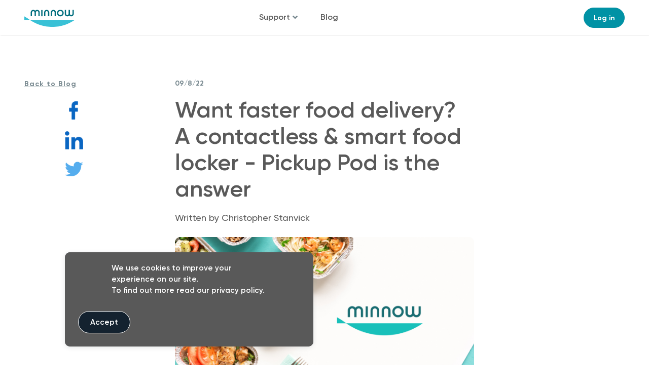

--- FILE ---
content_type: text/html; charset=UTF-8
request_url: https://www.minnowpod.com/blog/want-faster-food-delivery-a-contactless-food-pickup-pod-is-the-answer
body_size: 11753
content:
<!doctype html><html lang="en"><head>
    <meta charset="utf-8">
    <title>Want faster food delivery? A contactless &amp; smart food locker - Pickup Pod is the answer</title>
    <link rel="shortcut icon" href="https://www.minnowpod.com/hubfs/Minnow_icon_color-1.png">
    <meta name="description" content="The Minnow Pickup Pod declutters the delivery ecosystem, helping foodservices provide faster food delivery while encouraging employees to take their time.">
    
    
    
    
    
    <link rel="stylesheet" href="https://pro.fontawesome.com/releases/v5.10.0/css/all.css" integrity="sha384-AYmEC3Yw5cVb3ZcuHtOA93w35dYTsvhLPVnYs9eStHfGJvOvKxVfELGroGkvsg+p" crossorigin="anonymous">
    <link rel="stylesheet" href="https://cdnjs.cloudflare.com/ajax/libs/facebox/1.3/facebox.min.css" integrity="sha512-equEZ2/wXpdwZdHgDTrtFSKVcrs0I2FThPioziSFI9aJMnZ2fK3+jASRWBzZnyevyfoAqNHS01IAC7ZJUy++Jg==" crossorigin="anonymous" referrerpolicy="no-referrer">
    
    <script type="text/javascript" src="https://www.bugherd.com/sidebarv2.js?apikey=szsq3ln33ublqcxelxj9tg" async="true"></script>
    <script src="https://cdnjs.cloudflare.com/ajax/libs/facebox/1.3/facebox.min.js" integrity="sha512-DafgdU2HdE6zzOrLOWGtLs9EeirqW76V1aLoyzTC+eriqIfX+FdwVFwvex+k3C2h1jafDa5nFVe7/qq7GWpT7w==" crossorigin="anonymous" referrerpolicy="no-referrer"></script>
    <script src="https://cdn.jsdelivr.net/npm/simple-parallax-js@5.6.1/dist/simpleParallax.min.js"></script>
    
    <meta name="viewport" content="width=device-width, initial-scale=1">

    
    <meta property="og:description" content="The Minnow Pickup Pod declutters the delivery ecosystem, helping foodservices provide faster food delivery while encouraging employees to take their time.">
    <meta property="og:title" content="Want faster food delivery? A contactless &amp; smart food locker - Pickup Pod is the answer">
    <meta name="twitter:description" content="The Minnow Pickup Pod declutters the delivery ecosystem, helping foodservices provide faster food delivery while encouraging employees to take their time.">
    <meta name="twitter:title" content="Want faster food delivery? A contactless &amp; smart food locker - Pickup Pod is the answer">

    

    
    <style>
a.cta_button{-moz-box-sizing:content-box !important;-webkit-box-sizing:content-box !important;box-sizing:content-box !important;vertical-align:middle}.hs-breadcrumb-menu{list-style-type:none;margin:0px 0px 0px 0px;padding:0px 0px 0px 0px}.hs-breadcrumb-menu-item{float:left;padding:10px 0px 10px 10px}.hs-breadcrumb-menu-divider:before{content:'›';padding-left:10px}.hs-featured-image-link{border:0}.hs-featured-image{float:right;margin:0 0 20px 20px;max-width:50%}@media (max-width: 568px){.hs-featured-image{float:none;margin:0;width:100%;max-width:100%}}.hs-screen-reader-text{clip:rect(1px, 1px, 1px, 1px);height:1px;overflow:hidden;position:absolute !important;width:1px}
</style>

<link rel="stylesheet" href="https://www.minnowpod.com/hubfs/hub_generated/template_assets/1/51789200939/1741221117831/template_main.min.css">
<link rel="stylesheet" href="https://www.minnowpod.com/hubfs/hub_generated/template_assets/1/51789772839/1741221119192/template_theme-overrides.min.css">
<link rel="stylesheet" href="https://www.minnowpod.com/hubfs/hub_generated/template_assets/1/51791831553/1741221125096/template_minnow2021-style.min.css">
<link rel="stylesheet" href="https://www.minnowpod.com/hubfs/hub_generated/module_assets/1/51789796168/1741198068577/module_menu-section.min.css">
<link rel="stylesheet" href="https://www.minnowpod.com/hubfs/hub_generated/module_assets/1/57316206930/1741198148243/module_header-cta.min.css">
<link rel="stylesheet" href="https://www.minnowpod.com/hubfs/hub_generated/module_assets/1/58038548573/1741198160056/module_header-cta-2.min.css">
<link rel="stylesheet" href="https://www.minnowpod.com/hubfs/hub_generated/module_assets/1/57319445568/1741198150594/module_what-happens-group_v2.min.css">
<link rel="stylesheet" href="https://www.minnowpod.com/hubfs/hub_generated/module_assets/1/51792750855/1741198077446/module_footer-top.min.css">
<style>
  @font-face {
    font-family: "Lato";
    font-weight: 400;
    font-style: normal;
    font-display: swap;
    src: url("/_hcms/googlefonts/Lato/regular.woff2") format("woff2"), url("/_hcms/googlefonts/Lato/regular.woff") format("woff");
  }
  @font-face {
    font-family: "Lato";
    font-weight: 700;
    font-style: normal;
    font-display: swap;
    src: url("/_hcms/googlefonts/Lato/700.woff2") format("woff2"), url("/_hcms/googlefonts/Lato/700.woff") format("woff");
  }
  @font-face {
    font-family: "Merriweather";
    font-weight: 400;
    font-style: normal;
    font-display: swap;
    src: url("/_hcms/googlefonts/Merriweather/regular.woff2") format("woff2"), url("/_hcms/googlefonts/Merriweather/regular.woff") format("woff");
  }
  @font-face {
    font-family: "Merriweather";
    font-weight: 700;
    font-style: normal;
    font-display: swap;
    src: url("/_hcms/googlefonts/Merriweather/700.woff2") format("woff2"), url("/_hcms/googlefonts/Merriweather/700.woff") format("woff");
  }
</style>

    <script type="application/ld+json">
{
  "mainEntityOfPage" : {
    "@type" : "WebPage",
    "@id" : "https://www.minnowpod.com/blog/want-faster-food-delivery-a-contactless-food-pickup-pod-is-the-answer"
  },
  "author" : {
    "name" : "Christopher Stanvick",
    "url" : "https://www.minnowpod.com/blog/author/christopher-stanvick",
    "@type" : "Person"
  },
  "headline" : "Want faster food delivery? A contactless & smart food locker - Pickup Pod is the answer",
  "datePublished" : "2022-09-08T16:48:10.000Z",
  "dateModified" : "2022-09-08T16:48:10.025Z",
  "publisher" : {
    "name" : "Minnow Technologies, Inc.",
    "logo" : {
      "url" : "https://f.hubspotusercontent00.net/hubfs/7508309/Minnow_logo21_Main.png",
      "@type" : "ImageObject"
    },
    "@type" : "Organization"
  },
  "@context" : "https://schema.org",
  "@type" : "BlogPosting",
  "image" : [ "https://7508309.fs1.hubspotusercontent-na1.net/hubfs/7508309/fastminnow.png" ]
}
</script>


    
<!--  Added by GoogleTagManager integration -->
<script>
var _hsp = window._hsp = window._hsp || [];
window.dataLayer = window.dataLayer || [];
function gtag(){dataLayer.push(arguments);}

var useGoogleConsentModeV2 = true;
var waitForUpdateMillis = 1000;



var hsLoadGtm = function loadGtm() {
    if(window._hsGtmLoadOnce) {
      return;
    }

    if (useGoogleConsentModeV2) {

      gtag('set','developer_id.dZTQ1Zm',true);

      gtag('consent', 'default', {
      'ad_storage': 'denied',
      'analytics_storage': 'denied',
      'ad_user_data': 'denied',
      'ad_personalization': 'denied',
      'wait_for_update': waitForUpdateMillis
      });

      _hsp.push(['useGoogleConsentModeV2'])
    }

    (function(w,d,s,l,i){w[l]=w[l]||[];w[l].push({'gtm.start':
    new Date().getTime(),event:'gtm.js'});var f=d.getElementsByTagName(s)[0],
    j=d.createElement(s),dl=l!='dataLayer'?'&l='+l:'';j.async=true;j.src=
    'https://www.googletagmanager.com/gtm.js?id='+i+dl;f.parentNode.insertBefore(j,f);
    })(window,document,'script','dataLayer','GTM-KLT3H37');

    window._hsGtmLoadOnce = true;
};

_hsp.push(['addPrivacyConsentListener', function(consent){
  if(consent.allowed || (consent.categories && consent.categories.analytics)){
    hsLoadGtm();
  }
}]);

</script>

<!-- /Added by GoogleTagManager integration -->


<script src="https://www.googleoptimize.com/optimize.js?id=OPT-P95L3TK"></script>
<link rel="amphtml" href="https://www.minnowpod.com/blog/want-faster-food-delivery-a-contactless-food-pickup-pod-is-the-answer?hs_amp=true">

<meta property="og:image" content="https://www.minnowpod.com/hubfs/fastminnow.png">
<meta property="og:image:width" content="1306">
<meta property="og:image:height" content="734">
<meta property="og:image:alt" content="Food in delivery containers">
<meta name="twitter:image" content="https://www.minnowpod.com/hubfs/fastminnow.png">
<meta name="twitter:image:alt" content="Food in delivery containers">

<meta property="og:url" content="https://www.minnowpod.com/blog/want-faster-food-delivery-a-contactless-food-pickup-pod-is-the-answer">
<meta name="twitter:card" content="summary_large_image">

<link rel="canonical" href="https://www.minnowpod.com/blog/want-faster-food-delivery-a-contactless-food-pickup-pod-is-the-answer">

<meta property="og:type" content="article">
<link rel="alternate" type="application/rss+xml" href="https://www.minnowpod.com/blog/rss.xml">
<meta name="twitter:domain" content="www.minnowpod.com">
<meta name="twitter:site" content="@minnowpod">
<script src="//platform.linkedin.com/in.js" type="text/javascript">
    lang: en_US
</script>

<meta http-equiv="content-language" content="en">






  <meta name="generator" content="HubSpot"></head>
  <body>
<!--  Added by AdRoll integration -->
<script type="text/javascript">
  adroll_adv_id = "RQISSP3TJ5C6XBB2TZQW2I";
  adroll_pix_id = "IER4WP53GRFT7GW2ZS4CKZ";
  var _hsp = window._hsp = window._hsp || [];
  (function () {
      var _onload = function(){
          if (document.readyState && !/loaded|complete/.test(document.readyState)){setTimeout(_onload, 10);return}
          if (!window.__adroll_loaded){__adroll_loaded=true;setTimeout(_onload, 50);return}
          _hsp.push(['addPrivacyConsentListener', function(consent) { if (consent.allowed || (consent.categories && consent.categories.advertisement)) {
            var scr = document.createElement("script");
            var host = (("https:" == document.location.protocol) ? "https://s.adroll.com" : "http://a.adroll.com");
            scr.setAttribute('async', 'true');
            scr.type = "text/javascript";
            scr.src = host + "/j/roundtrip.js";
            ((document.getElementsByTagName('head') || [null])[0] ||
                document.getElementsByTagName('script')[0].parentNode).appendChild(scr);
          }}]);
      };
      if (window.addEventListener) {window.addEventListener('load', _onload, false);}
      else {window.attachEvent('onload', _onload)}
  }());
</script>

<!-- /Added by AdRoll integration -->

<!--  Added by GoogleTagManager integration -->
<noscript><iframe src="https://www.googletagmanager.com/ns.html?id=GTM-KLT3H37" height="0" width="0" style="display:none;visibility:hidden"></iframe></noscript>

<!-- /Added by GoogleTagManager integration -->

    <div class="body-wrapper   hs-content-id-77850567038 hs-blog-post hs-blog-id-35048289236 ">
      
        <div data-global-resource-path="Minnow 2021/templates/partials/header.html"><header class="header-container-wrapper">
  <div class="minnow-main-nav">

    

    <span id="hs_cos_wrapper_module_162755401890721" class="hs_cos_wrapper hs_cos_wrapper_widget hs_cos_wrapper_type_module" style="" data-hs-cos-general-type="widget" data-hs-cos-type="module"><!-- custom widget definition not found (portalId: null, path: null, moduleId: null) --></span>
    <div class="cstm-header">
      <div class="page-center">
        <div class="row-fluid-wrapper">
          <div class="row-fluid">
            <div class="span2 cstm-logo">
              <div id="hs_cos_wrapper_site_logo" class="hs_cos_wrapper hs_cos_wrapper_widget hs_cos_wrapper_type_module widget-type-logo" style="" data-hs-cos-general-type="widget" data-hs-cos-type="module">
  






















  
  <span id="hs_cos_wrapper_site_logo_hs_logo_widget" class="hs_cos_wrapper hs_cos_wrapper_widget hs_cos_wrapper_type_logo" style="" data-hs-cos-general-type="widget" data-hs-cos-type="logo"><a href="https://www.minnowpod.com/" id="hs-link-site_logo_hs_logo_widget" style="border-width:0px;border:0px;"><img src="https://www.minnowpod.com/hubfs/opt-2021/Group%2014.svg" class="hs-image-widget " height="35" style="height: auto;width:100px;border-width:0px;border:0px;" width="100" alt="Group 14" title="Group 14"></a></span>
</div>
            </div>
            <div class="span7 cstm-navigation">
              <div class="header__row-2">
                <div class="header--toggle header__navigation--toggle"></div>
                <div class="header__close--toggle"></div>
                <div class="header__navigation header--element">
                  <div id="hs_cos_wrapper_navigation-primary" class="hs_cos_wrapper hs_cos_wrapper_widget hs_cos_wrapper_type_module" style="" data-hs-cos-general-type="widget" data-hs-cos-type="module">





























<nav aria-label="Main menu" class="navigation-primary">
  
  
  <ul class="submenu level-1">
    
      
  <li class="has-submenu menu-item hs-skip-lang-url-rewrite">
    <a href="https://minnowpod.com/support" class="menu-link">Support</a>

    
      <input type="checkbox" id="Support" class="submenu-toggle">
      <label class="menu-arrow" for="Support">
        <span class="menu-arrow-bg"></span>
      </label>
      
  
  <ul class="submenu level-2">
    
      
  <li class="no-submenu menu-item hs-skip-lang-url-rewrite">
    <a href="https://minnowpod.com/support/im-a-user" class="menu-link">I'm a user</a>

    
  </li>

    
      
  <li class="no-submenu menu-item hs-skip-lang-url-rewrite">
    <a href="https://minnowpod.com/support/im-a-property-or-workplace-manager" class="menu-link">I'm a property manager</a>

    
  </li>

    
      
  <li class="no-submenu menu-item hs-skip-lang-url-rewrite">
    <a href="https://www.minnowpod.com/support/im-a-foodservice-operator" class="menu-link">I'm a foodservice operator</a>

    
  </li>

    
  </ul>

    
  </li>

    
      
  <li class="no-submenu menu-item hs-skip-lang-url-rewrite">
    <a href="https://www.minnowpod.com/blog" class="menu-link">Blog</a>

    
  </li>

    
  </ul>

</nav></div>
                </div>
              </div>
            </div>
            <div class="span3 cstm-cta">

              <div id="hs_cos_wrapper_module_163480475545035" class="hs_cos_wrapper hs_cos_wrapper_widget hs_cos_wrapper_type_module" style="" data-hs-cos-general-type="widget" data-hs-cos-type="module">






<style>
  .cstm-cta .cta-2-header{
    background: #e0b324 !important;
    color: #fff !important;
    border: 1px solid #fff !important;
  }
  .cstm-cta .cta-2-header:hover{
    background: #fff !important;
    color: #e0b324 !important;
  }
</style></div>
              <div id="hs_cos_wrapper_module_163480491599338" class="hs_cos_wrapper hs_cos_wrapper_widget hs_cos_wrapper_type_module" style="" data-hs-cos-general-type="widget" data-hs-cos-type="module">







<a href="https://app.minnowpod.com/admin/login" target="_blank" rel="noopener" class="primary-cta cta-1-header">
  Log in
</a>

<style>
  .cstm-cta .cta-1-header{
    background: #FFFFF;
    color: #fff;
    border: 1px solid #FFFFF !important;
  }
  .cstm-cta .cta-1-header:hover{
    background: #fff !important;;
    color: #2d6789 !important;;
  }
  @media (max-width: 767px){
    .cstm-cta .cta-1-header{
      border: none !important;
    }
  }
</style></div>
            </div>
          </div>
        </div>
      </div>
    </div>
  </div>
</header></div>
      

      

<main id="main-content" class="body-container-wrapper">
  <div class="post-detail-contain">
    <div class="s_sharing">
      <div class="content-contain">
        <p>
          Share on Social Platforms
        </p>
        <a href="https://www.facebook.com/sharer/sharer.php?u=https://www.minnowpod.com/blog/want-faster-food-delivery-a-contactless-food-pickup-pod-is-the-answer"><img src="https://www.minnowpod.com/hubfs/f-b-1.png" alt="image"></a>
        <a href="https://www.linkedin.com/shareArticle?mini=true&amp;url=https://www.minnowpod.com/blog/want-faster-food-delivery-a-contactless-food-pickup-pod-is-the-answer&amp;text="><img src="https://www.minnowpod.com/hubfs/l-i-image-2.png" alt="image"></a>
        <a href="https://twitter.com/intent/tweet?url=https://www.minnowpod.com/blog/want-faster-food-delivery-a-contactless-food-pickup-pod-is-the-answer&amp;text="><img src="https://www.minnowpod.com/hubfs/t-image.png" alt="image"></a>
      </div>
    </div>
    <div class="back-to_blog">
      <div class="page-center">
        <div id="post_navgation_bar">
          <a href="https://www.minnowpod.com/blog">Back to Blog</a>
        </div>
      </div>
    </div>
    
    <div class="blog-post_detail">
      <div class="page-center">
        
        <article class="post-content_contain">
          <p class="post-date">
            09/8/22
          </p>
          <h1 class="post-title"><span id="hs_cos_wrapper_name" class="hs_cos_wrapper hs_cos_wrapper_meta_field hs_cos_wrapper_type_text" style="" data-hs-cos-general-type="meta_field" data-hs-cos-type="text">Want faster food delivery? A contactless &amp; smart food locker - Pickup Pod is the answer</span></h1>
          <div>
            <div id="hs_cos_wrapper_module_16297959269192" class="hs_cos_wrapper hs_cos_wrapper_widget hs_cos_wrapper_type_module" style="" data-hs-cos-general-type="widget" data-hs-cos-type="module"><div class="blog-short__desc">
  
</div></div>
            <p class="blog-author_name">Written by Christopher Stanvick</p>
            <img src="https://www.minnowpod.com/hubfs/fastminnow.png" alt="">
          </div>
          <div class="post__content">
            <span id="hs_cos_wrapper_post_body" class="hs_cos_wrapper hs_cos_wrapper_meta_field hs_cos_wrapper_type_rich_text" style="" data-hs-cos-general-type="meta_field" data-hs-cos-type="rich_text"><p><span data-contrast="auto">At their core, smart food locker systems (like the </span><a href="https://www.minnowpod.com/the-pickup-pod"><span data-contrast="none">Minnow Pickup Pod</span></a><span data-contrast="auto">) are meant to make the takeout, delivery, and pickup experience more straightforward, safer, and more intuitive for multifamily building residents, commercial building tenants, building owners, and foodservice operators.</span></p>
<!--more-->
<p><span data-contrast="auto">But as time has passed and more buildings have started adopting this technology, we’ve noticed another benefit of streamlining and consolidating food orders: faster delivery times.</span></p>
<p><span data-contrast="auto">This positive result offers a peek into the exciting new perspective on what flexible, efficient technological amenities like smart food lockers have to offer commercial and multifamily properties.</span></p>
<h4 style="line-height: 1.25;" aria-level="1"><strong><span data-contrast="none">Provide a faster food delivery experience for tenants and delivery service providers (DSPs) alike</span></strong></h4>
<p><span data-contrast="auto">For DSPs, the logistical difference between delivering to a building with a centralized, easy-to-find <a href="/the-pickup-pod" rel="noopener">Minnow Pickup Pod</a> and one with a lackluster DIY system (or no discernable system at all) is like the difference between shooting free-throws and playing 18 holes of golf.  </span><span data-ccp-props="{}">&nbsp;</span></p>
<p><span data-contrast="auto">That is to say, aiming for one simple and intuitive target is objectively easier and less time-consuming than expecting them to shoot for a handful of smaller, more obscure targets.</span></p>
<p><span data-contrast="auto">From a scheduling standpoint, refining and simplifying the process is how smart food lockers streamline deliveries, saving couriers and customers valuable hours of their lives. GrubHub advises restaurants seeking faster delivery times to “</span><a href="https://get.grubhub.com/blog/6-simple-ways-to-reduce-food-delivery-time/"><span data-contrast="none">use technology to your advantage</span></a><span data-contrast="auto">.”</span></p>
<p><span data-contrast="auto">It seems like common sense, but for the millions of people who order food online every day, it’s clear that the experience is still </span><a href="https://goodyfeed.com/8-reasons-food-deliveries-slow-wish-went-buy-instead-2/"><span data-contrast="none">slower and less organized</span></a><span data-contrast="auto"> than it could be.</span></p>
<p><span data-contrast="auto">That’s where the Minnow Pickup Pod can help. This technological wellness amenity provides both sides of the exchange with a clear centralized food delivery hub that they know – quickly and confidently – is where they’re supposed to drop off and pick up orders.</span></p>
<p><span data-contrast="auto">The Minnow Pickup Pod also saves couriers time beyond the walls of the building lobby by reducing the amount of time drivers spend idling in the parking area searching for drop-off locations.</span></p>
<p><span data-contrast="auto">Anyone who’s ordered food online has, at one point, experienced the hurried back-and-forth text exchange that occurs at the last minute when the person delivering your order is trying to identify which door, shelf, or hallway to leave your order at. This panic on the one-yard line is eliminated with a clearly labeled food locker.</span></p>
<p><span data-contrast="auto">The detailed directions and intuitive mobile interface cut out the time drivers and customers spend on their phones attempting to figure out directions to a location to coordinate the drop-off. </span><span data-ccp-props="{}">&nbsp;</span></p>
<h4 style="line-height: 1.25;" aria-level="1"><strong><span data-contrast="none">A central food pickup hub helps customers time their orders more efficiently  </span></strong><span data-ccp-props="{&quot;335559738&quot;:240}">&nbsp;</span></h4>
<p><span data-contrast="auto">For anyone who orders food via one of the many mobile delivery apps, one of the most significant and most persistent unknowns when ordering food is not knowing when it will arrive.</span></p>
<p><span data-contrast="auto">Sure, most apps will give you an estimate, but a world of unforeseen factors lies between your food’s origin and its final destination. Anything from a backed-up orders queue to unclear directions can delay and derail the process.</span></p>
<p><span data-contrast="auto">The goal of the Minnow Pickup Pod is to bring some order to that chaotic system. It removes the uncertainty from the transaction's final phase, which has a positive ripple effect throughout the whole experience.</span><span data-ccp-props="{}">&nbsp;</span></p>
<p><span data-contrast="auto">The logjam of orders becomes unjammed, the drop-off instructions become less complicated, and everything runs more smoothly and orderly.</span></p>
<p><span data-contrast="auto">For </span><a href="https://www.minnowpod.com/blog/intelligent-food-lockers-the-best-commercial-building-amenity-for-hybrid-work-schedules"><span data-contrast="none">hybrid workers</span></a><span data-contrast="auto"> and </span><a href="https://www.minnowpod.com/blog/contactless-food-delivery-101-for-workplaces-office-buildings"><span data-contrast="none">offices</span></a><span data-contrast="auto"> who order lunch online, knowing that their delivery driver won’t inevitably have to spend fifteen minutes finding the right place to leave their food allows them to time orders more efficiently.</span></p>
<p><span data-contrast="auto">The reality is that productivity levels can suffer when people are trying to figure out how their lunch order will fit into the context of their busy workday. So, having faith that their food will arrive on time and in a predictable location makes planning their schedule much more stable.</span><span data-ccp-props="{}">&nbsp;</span></p>
<h4 style="line-height: 1.25;" aria-level="1"><strong><span data-contrast="none">Alleviate the mealtime rush and confusion with contactless pickup </span></strong><span data-ccp-props="{&quot;335559738&quot;:240}">&nbsp;</span></h4>
<p><span data-contrast="auto">Increasing the speed with which couriers can complete individual drop-offs cleans up the overwhelming mess of orders that often build up around mealtimes.</span></p>
<p><span data-contrast="auto">Enabling couriers to get in and out of buildings tactically and efficiently means more orders can be delivered in less time. This naturally relieves the pressure drivers feel during the busiest windows of the day.</span></p>
<p><span data-contrast="auto">And given that online food delivery is most prevalent in </span><a href="https://review42.com/resources/food-delivery-statistics/"><span data-contrast="none">densely populated cities</span></a><span data-contrast="auto"> where getting around by car or bike is almost always a hassle, any way to decongest this workflow goes a long way towards improving delivery times and increasing overall satisfaction for both the customer and couriers.</span><span data-ccp-props="{}">&nbsp;</span></p>
<h4 style="line-height: 1.25;" aria-level="1"><strong><span data-contrast="none">Minnow’s Pickup Pod technology optimizes delivery &amp; pickup tracking, and communication processes </span></strong><span data-ccp-props="{&quot;335559738&quot;:240}">&nbsp;</span></h4>
<p><span data-contrast="auto">In addition to the infrastructural benefits of centralized food lockers, the Minnow Pickup Pod offers systematic technological advantages. It’s not just a sleek piece of hardware. Each unit is NSF and UL certified, connected via mobile Wi-Fi, and supported with versatile cloud-based software engineered to facilitate a streamlined, consolidated user experience. </span></p>
<p><span data-contrast="auto">Its platform-agnostic programming allows it to accept food deliveries from any delivery service, a local restaurant, a ghost kitchen, or a caterer. Residents</span><span data-contrast="auto">&nbsp;and </span><a href="https://www.minnowpod.com/commercial-property"><span data-contrast="none">tenants</span></a><span data-contrast="auto"> working or living in a building with a Minnow Pickup Pod don’t have to download or install any additional apps. All they have to do is order their food as they usually would and receive status updates directly to their mobile devices.</span></p>
<p><span data-contrast="auto">It completely eliminates the cross-app breakdowns in communication that can occur during the delivery process. Just like the Minnow Pickup Pod brings all of a building’s food orders into one physical place, the unit’s cloud software brings the communication and notifications into one communication channel.</span></p>
<p><span data-contrast="auto">There’s no app to download, nothing to install, and it’s compatible with all delivery services. For building owners, offering this sort of intelligent wellness amenity is precisely the sort of thing that will attract prospective residents and retain current ones.</span><span data-ccp-props="{}">&nbsp;</span></p>
<h4 style="line-height: 1.25;" aria-level="1"><strong><span data-contrast="none">Make space for a quicker, tidier delivery experience</span></strong><span data-ccp-props="{&quot;335559738&quot;:240}">&nbsp;</span></h4>
<p><span data-contrast="auto">In the end, implementing innovative food locker solutions like the Minnow Pickup Pod isn’t about enabling delivery couriers to work faster; it’s about empowering them to work smarter and more efficiently and – above all – giving them the breathing room to get the job done right.</span></p>
<p><span data-contrast="auto">When things become hectic and rushed, that’s when mistakes get made. The Minnow Pickup Pod is there to declutter the delivery ecosystem, helping foodservices save time while encouraging their employees to take their time.</span></p>
<p><span data-contrast="auto"><a href="/the-pickup-pod" rel="noopener" target="_blank">The Minnow Pickup Pod</a> assuages all of these concerns. It offers peace of mind for residents and tenants tired of unpredictable delivery times, last-minute delays, and panic-inducing text exchanges resulting from unclear drop-off instructions. You know your food will be delivered on time, right where you expected it to be.</span><span data-ccp-props="{}">&nbsp;</span></p></span>
          </div>
        </article>

        
      </div>

    </div>
  </div>

  <section class="blog__listing blog__details__page">
    <div class="page-center">
      <div class="sec__title">
        <h3>
          Related Articles
        </h3>
        <div class="btn-holder btn-holder-desktop">
          <a href="https://www.minnowpod.com/blog" class="m-blog-btn">View All Articles</a>
        </div>
      </div>
      <div class="blog__listing_contain">
        
        
        <article class="blog__item ">
          
          <a class="blog__image" href="https://www.minnowpod.com/blog/why-multifamily-properties-could-be-liable-for-expired-food-deliveries">
            <img src="https://www.minnowpod.com/hubfs/MessyDeliveryHallway2022.png" alt="">
          </a>
          
          <div class="blog_post_content">
            <span class="post-date">March 8, 2023</span>
            <h2><a href="https://www.minnowpod.com/blog/why-multifamily-properties-could-be-liable-for-expired-food-deliveries">Why multifamily properties could be liable for expired food deliveries</a></h2>
            <p class="blog-author_name"><a href="https://www.minnowpod.com/blog/author/steven-sperry">Written By Steven Sperry</a></p>
          </div>
        </article>
        
        <article class="blog__item industry-trends ">
          
          <a class="blog__image" href="https://www.minnowpod.com/blog/the-dark-side-of-food-delivery-how-it-affects-the-security-of-your-multifamily-property">
            <img src="https://www.minnowpod.com/hubfs/Scary%20dasher.png" alt="">
          </a>
          
          <div class="blog_post_content">
            <span class="post-date">March 8, 2023</span>
            <h2><a href="https://www.minnowpod.com/blog/the-dark-side-of-food-delivery-how-it-affects-the-security-of-your-multifamily-property">The dark side of food delivery: How it affects the security of your multifamily property</a></h2>
            <p class="blog-author_name"><a href="https://www.minnowpod.com/blog/author/steven-sperry">Written By Steven Sperry</a></p>
          </div>
        </article>
        
        <article class="blog__item ">
          
          <a class="blog__image" href="https://www.minnowpod.com/blog/top-food-delivery-trends-to-watch-in-2023">
            <img src="https://www.minnowpod.com/hubfs/Top%20food%20delivery%20trends%20to%20watch%20in%202023.jpg" alt="A delivery driver on a scooter bringing a food order to a customer.">
          </a>
          
          <div class="blog_post_content">
            <span class="post-date">December 15, 2022</span>
            <h2><a href="https://www.minnowpod.com/blog/top-food-delivery-trends-to-watch-in-2023">Top food delivery trends to watch in 2023</a></h2>
            <p class="blog-author_name"><a href="https://www.minnowpod.com/blog/author/christopher-stanvick">Written By Christopher Stanvick</a></p>
          </div>
        </article>
        
      </div>
       <div class="btn-holder btn-holder-mob">
          <a href="https://www.minnowpod.com/blog" class="m-blog-btn">View All Articles</a>
        </div>
    </div>
  </section>
  <div id="hs_cos_wrapper_module_16340369120282" class="hs_cos_wrapper hs_cos_wrapper_widget hs_cos_wrapper_type_module" style="" data-hs-cos-general-type="widget" data-hs-cos-type="module"><div class="what-happens-section  show-mob ">
  <div class="page-center">
    <div class="what-happens-headings">
      <h3>How do I get a Pickup Pod?</h3>
      <h5></h5>
    </div>
    <div class="box-row">
      <div class="left-content">
        <div class="phone-img">
          <img src="https://www.minnowpod.com/hubfs/Pod%20-%20Perspective%20-%20No%20Background.png" alt="Pod - Perspective - No Background">  
        </div>	      
      </div>
      <div class="right-content">
        <ul>
          
          <li><span>Contact us and tell us about your needs.</span></li>
          
          <li><span>We'll answer your questions and give you a quote.</span></li>
          
          <li><span> After you accept the quote we'll start building your Pickup Pod. </span></li>
          
          <li><span>We'll deliver your Pickup Pod in<br> 4 - 6 weeks.</span></li>
          
        </ul>
        <div class="cta-group">
          
          
          
          
          
          <a href="https://www.minnowpod.com/request-a-demo" class="primary-btn">
            Request a demo
          </a>
          
          
          
          
          
          <a href="https://www.minnowpod.com/contact-us" class="secondary-cta">
            Get a quote
          </a>
        </div>
      </div>
      <div class="phone-img-mob">
        <img src="https://www.minnowpod.com/hubfs/Pod%20-%20Perspective%20-%20No%20Background.png" alt="Pod - Perspective - No Background">  
      </div>	  
    </div>
  </div>
</div>
<style>
  .hs-content-id-53323487060 .what-happens-section{
    display: none;
  }
  @media (max-width: 767px){
    .what-happens-section{
      display: none;
    }
    
    .show-mob{
      display: block !important;
    }  
    
  } 
  .what-happens-section {
    padding-top: 100px;
    padding-bottom: 20px;
  }
  .what-happens-section  .primary-btn{
    color: {color=#fff, opacity=100, rgba=rgba(255, 255, 255, 1), rgb=rgb(255, 255, 255), hex=#fff, css=#ffffff} !important;
    background: #0591a3  !important;
    border: 1px solid #0591a3 !important;
  }
  .what-happens-section  .primary-btn:hover{
    background-color: #fff !important;
    color: #0591a3 !important;
  }
  .what-happens-section   .secondary-cta{
    color: #fff  !important;
    background: #e0b324 !important;
    border: 1px solid #e0b324  !important;
  }
  .what-happens-section   .secondary-cta:hover{
    background-color: #fff !important;
    color: #e0b324 !important;
  }
</style></div>
</main>


      
        <div data-global-resource-path="Minnow 2021/templates/partials/footer.html"><div id="hs_cos_wrapper_module_162755304388118" class="hs_cos_wrapper hs_cos_wrapper_widget hs_cos_wrapper_type_module" style="" data-hs-cos-general-type="widget" data-hs-cos-type="module"><section class="s-section">
  <div class="page-center">
    <div class="footer-links-s">
      <div class="footer-links-s-contain">
        <span id="hs_cos_wrapper_module_162755304388118_" class="hs_cos_wrapper hs_cos_wrapper_widget hs_cos_wrapper_type_menu" style="" data-hs-cos-general-type="widget" data-hs-cos-type="menu"><div id="hs_menu_wrapper_module_162755304388118_" class="hs-menu-wrapper active-branch flyouts hs-menu-flow-horizontal" role="navigation" data-sitemap-name="default" data-menu-id="51337513307" aria-label="Navigation Menu">
 <ul role="menu">
  <li class="hs-menu-item hs-menu-depth-1" role="none"><a href="https://www.minnowpod.com/news" role="menuitem">News</a></li>
  <li class="hs-menu-item hs-menu-depth-1" role="none"><a href="https://www.minnowpod.com/blog" role="menuitem">Blog</a></li>
 </ul>
</div></span>
        <ul class="s-links s-links-desk">
          
          <li>
<!--             <a href="" target="_blank">
             
</a> -->
            
            
            
            
            
            
            
            <a href="https://www.linkedin.com/company/minnow/" target="_blank" rel="noopener">
              <span id="hs_cos_wrapper_module_162755304388118_" class="hs_cos_wrapper hs_cos_wrapper_widget hs_cos_wrapper_type_icon" style="" data-hs-cos-general-type="widget" data-hs-cos-type="icon"><svg version="1.0" xmlns="http://www.w3.org/2000/svg" viewbox="0 0 448 512" aria-hidden="true"><g id="LinkedIn In1_layer"><path d="M100.28 448H7.4V148.9h92.88zM53.79 108.1C24.09 108.1 0 83.5 0 53.8a53.79 53.79 0 0 1 107.58 0c0 29.7-24.1 54.3-53.79 54.3zM447.9 448h-92.68V302.4c0-34.7-.7-79.2-48.29-79.2-48.29 0-55.69 37.7-55.69 76.7V448h-92.78V148.9h89.08v40.8h1.3c12.4-23.5 42.69-48.3 87.88-48.3 94 0 111.28 61.9 111.28 142.3V448z" /></g></svg></span>
            </a>
          </li>
          
          <li>
<!--             <a href="" target="_blank">
             
</a> -->
            
            
            
            
            
            
            
            <a href="https://www.facebook.com/minnowpod" target="_blank" rel="noopener">
              <span id="hs_cos_wrapper_module_162755304388118_" class="hs_cos_wrapper hs_cos_wrapper_widget hs_cos_wrapper_type_icon" style="" data-hs-cos-general-type="widget" data-hs-cos-type="icon"><svg version="1.0" xmlns="http://www.w3.org/2000/svg" viewbox="0 0 320 512" aria-hidden="true"><g id="Facebook F2_layer"><path d="M279.14 288l14.22-92.66h-88.91v-60.13c0-25.35 12.42-50.06 52.24-50.06h40.42V6.26S260.43 0 225.36 0c-73.22 0-121.08 44.38-121.08 124.72v70.62H22.89V288h81.39v224h100.17V288z" /></g></svg></span>
            </a>
          </li>
          
          <li>
<!--             <a href="" target="_blank">
             
</a> -->
            
            
            
            
            
            
            
            <a href="https://twitter.com/minnowpod/" target="_blank" rel="noopener">
              <span id="hs_cos_wrapper_module_162755304388118_" class="hs_cos_wrapper hs_cos_wrapper_widget hs_cos_wrapper_type_icon" style="" data-hs-cos-general-type="widget" data-hs-cos-type="icon"><svg version="1.0" xmlns="http://www.w3.org/2000/svg" viewbox="0 0 512 512" aria-hidden="true"><g id="Twitter3_layer"><path d="M459.37 151.716c.325 4.548.325 9.097.325 13.645 0 138.72-105.583 298.558-298.558 298.558-59.452 0-114.68-17.219-161.137-47.106 8.447.974 16.568 1.299 25.34 1.299 49.055 0 94.213-16.568 130.274-44.832-46.132-.975-84.792-31.188-98.112-72.772 6.498.974 12.995 1.624 19.818 1.624 9.421 0 18.843-1.3 27.614-3.573-48.081-9.747-84.143-51.98-84.143-102.985v-1.299c13.969 7.797 30.214 12.67 47.431 13.319-28.264-18.843-46.781-51.005-46.781-87.391 0-19.492 5.197-37.36 14.294-52.954 51.655 63.675 129.3 105.258 216.365 109.807-1.624-7.797-2.599-15.918-2.599-24.04 0-57.828 46.782-104.934 104.934-104.934 30.213 0 57.502 12.67 76.67 33.137 23.715-4.548 46.456-13.32 66.599-25.34-7.798 24.366-24.366 44.833-46.132 57.827 21.117-2.273 41.584-8.122 60.426-16.243-14.292 20.791-32.161 39.308-52.628 54.253z" /></g></svg></span>
            </a>
          </li>
          
          <li>
<!--             <a href="" target="_blank">
             
</a> -->
            
            
            
            
            
            
            
            <a href="https://www.instagram.com/minnowpod/" target="_blank" rel="noopener">
              <span id="hs_cos_wrapper_module_162755304388118_" class="hs_cos_wrapper hs_cos_wrapper_widget hs_cos_wrapper_type_icon" style="" data-hs-cos-general-type="widget" data-hs-cos-type="icon"><svg version="1.0" xmlns="http://www.w3.org/2000/svg" viewbox="0 0 448 512" aria-hidden="true"><g id="Instagram4_layer"><path d="M224.1 141c-63.6 0-114.9 51.3-114.9 114.9s51.3 114.9 114.9 114.9S339 319.5 339 255.9 287.7 141 224.1 141zm0 189.6c-41.1 0-74.7-33.5-74.7-74.7s33.5-74.7 74.7-74.7 74.7 33.5 74.7 74.7-33.6 74.7-74.7 74.7zm146.4-194.3c0 14.9-12 26.8-26.8 26.8-14.9 0-26.8-12-26.8-26.8s12-26.8 26.8-26.8 26.8 12 26.8 26.8zm76.1 27.2c-1.7-35.9-9.9-67.7-36.2-93.9-26.2-26.2-58-34.4-93.9-36.2-37-2.1-147.9-2.1-184.9 0-35.8 1.7-67.6 9.9-93.9 36.1s-34.4 58-36.2 93.9c-2.1 37-2.1 147.9 0 184.9 1.7 35.9 9.9 67.7 36.2 93.9s58 34.4 93.9 36.2c37 2.1 147.9 2.1 184.9 0 35.9-1.7 67.7-9.9 93.9-36.2 26.2-26.2 34.4-58 36.2-93.9 2.1-37 2.1-147.8 0-184.8zM398.8 388c-7.8 19.6-22.9 34.7-42.6 42.6-29.5 11.7-99.5 9-132.1 9s-102.7 2.6-132.1-9c-19.6-7.8-34.7-22.9-42.6-42.6-11.7-29.5-9-99.5-9-132.1s-2.6-102.7 9-132.1c7.8-19.6 22.9-34.7 42.6-42.6 29.5-11.7 99.5-9 132.1-9s102.7-2.6 132.1 9c19.6 7.8 34.7 22.9 42.6 42.6 11.7 29.5 9 99.5 9 132.1s2.7 102.7-9 132.1z" /></g></svg></span>
            </a>
          </li>
          
        </ul>
      </div>
      <div class="footer-logos">
        <div class="logos-contain">
          
          <div class="f-logo">
            
          </div>
          
        </div>
      </div>
      <ul class="s-links s-links-mob">
          
          <li>
            <a href="" target="_blank">
              <span id="hs_cos_wrapper_module_162755304388118_" class="hs_cos_wrapper hs_cos_wrapper_widget hs_cos_wrapper_type_icon" style="" data-hs-cos-general-type="widget" data-hs-cos-type="icon"><svg version="1.0" xmlns="http://www.w3.org/2000/svg" viewbox="0 0 448 512" aria-hidden="true"><g id="LinkedIn In1_layer"><path d="M100.28 448H7.4V148.9h92.88zM53.79 108.1C24.09 108.1 0 83.5 0 53.8a53.79 53.79 0 0 1 107.58 0c0 29.7-24.1 54.3-53.79 54.3zM447.9 448h-92.68V302.4c0-34.7-.7-79.2-48.29-79.2-48.29 0-55.69 37.7-55.69 76.7V448h-92.78V148.9h89.08v40.8h1.3c12.4-23.5 42.69-48.3 87.88-48.3 94 0 111.28 61.9 111.28 142.3V448z" /></g></svg></span>
            </a>
          </li>
          
          <li>
            <a href="" target="_blank">
              <span id="hs_cos_wrapper_module_162755304388118_" class="hs_cos_wrapper hs_cos_wrapper_widget hs_cos_wrapper_type_icon" style="" data-hs-cos-general-type="widget" data-hs-cos-type="icon"><svg version="1.0" xmlns="http://www.w3.org/2000/svg" viewbox="0 0 320 512" aria-hidden="true"><g id="Facebook F2_layer"><path d="M279.14 288l14.22-92.66h-88.91v-60.13c0-25.35 12.42-50.06 52.24-50.06h40.42V6.26S260.43 0 225.36 0c-73.22 0-121.08 44.38-121.08 124.72v70.62H22.89V288h81.39v224h100.17V288z" /></g></svg></span>
            </a>
          </li>
          
          <li>
            <a href="" target="_blank">
              <span id="hs_cos_wrapper_module_162755304388118_" class="hs_cos_wrapper hs_cos_wrapper_widget hs_cos_wrapper_type_icon" style="" data-hs-cos-general-type="widget" data-hs-cos-type="icon"><svg version="1.0" xmlns="http://www.w3.org/2000/svg" viewbox="0 0 512 512" aria-hidden="true"><g id="Twitter3_layer"><path d="M459.37 151.716c.325 4.548.325 9.097.325 13.645 0 138.72-105.583 298.558-298.558 298.558-59.452 0-114.68-17.219-161.137-47.106 8.447.974 16.568 1.299 25.34 1.299 49.055 0 94.213-16.568 130.274-44.832-46.132-.975-84.792-31.188-98.112-72.772 6.498.974 12.995 1.624 19.818 1.624 9.421 0 18.843-1.3 27.614-3.573-48.081-9.747-84.143-51.98-84.143-102.985v-1.299c13.969 7.797 30.214 12.67 47.431 13.319-28.264-18.843-46.781-51.005-46.781-87.391 0-19.492 5.197-37.36 14.294-52.954 51.655 63.675 129.3 105.258 216.365 109.807-1.624-7.797-2.599-15.918-2.599-24.04 0-57.828 46.782-104.934 104.934-104.934 30.213 0 57.502 12.67 76.67 33.137 23.715-4.548 46.456-13.32 66.599-25.34-7.798 24.366-24.366 44.833-46.132 57.827 21.117-2.273 41.584-8.122 60.426-16.243-14.292 20.791-32.161 39.308-52.628 54.253z" /></g></svg></span>
            </a>
          </li>
          
          <li>
            <a href="" target="_blank">
              <span id="hs_cos_wrapper_module_162755304388118_" class="hs_cos_wrapper hs_cos_wrapper_widget hs_cos_wrapper_type_icon" style="" data-hs-cos-general-type="widget" data-hs-cos-type="icon"><svg version="1.0" xmlns="http://www.w3.org/2000/svg" viewbox="0 0 448 512" aria-hidden="true"><g id="Instagram4_layer"><path d="M224.1 141c-63.6 0-114.9 51.3-114.9 114.9s51.3 114.9 114.9 114.9S339 319.5 339 255.9 287.7 141 224.1 141zm0 189.6c-41.1 0-74.7-33.5-74.7-74.7s33.5-74.7 74.7-74.7 74.7 33.5 74.7 74.7-33.6 74.7-74.7 74.7zm146.4-194.3c0 14.9-12 26.8-26.8 26.8-14.9 0-26.8-12-26.8-26.8s12-26.8 26.8-26.8 26.8 12 26.8 26.8zm76.1 27.2c-1.7-35.9-9.9-67.7-36.2-93.9-26.2-26.2-58-34.4-93.9-36.2-37-2.1-147.9-2.1-184.9 0-35.8 1.7-67.6 9.9-93.9 36.1s-34.4 58-36.2 93.9c-2.1 37-2.1 147.9 0 184.9 1.7 35.9 9.9 67.7 36.2 93.9s58 34.4 93.9 36.2c37 2.1 147.9 2.1 184.9 0 35.9-1.7 67.7-9.9 93.9-36.2 26.2-26.2 34.4-58 36.2-93.9 2.1-37 2.1-147.8 0-184.8zM398.8 388c-7.8 19.6-22.9 34.7-42.6 42.6-29.5 11.7-99.5 9-132.1 9s-102.7 2.6-132.1-9c-19.6-7.8-34.7-22.9-42.6-42.6-11.7-29.5-9-99.5-9-132.1s-2.6-102.7 9-132.1c7.8-19.6 22.9-34.7 42.6-42.6 29.5-11.7 99.5-9 132.1-9s102.7-2.6 132.1 9c19.6 7.8 34.7 22.9 42.6 42.6 11.7 29.5 9 99.5 9 132.1s2.7 102.7-9 132.1z" /></g></svg></span>
            </a>
          </li>
          
        </ul>
    </div>
  </div>
</section>

	
	

	
	

	
	

	
	
</div>
<footer class="m-footer">
  <div class="page-center">
    <div class="m-footer-menu">
      <div id="hs_cos_wrapper_module_162755228351217" class="hs_cos_wrapper hs_cos_wrapper_widget hs_cos_wrapper_type_module widget-type-menu" style="" data-hs-cos-general-type="widget" data-hs-cos-type="module">
<span id="hs_cos_wrapper_module_162755228351217_" class="hs_cos_wrapper hs_cos_wrapper_widget hs_cos_wrapper_type_menu" style="" data-hs-cos-general-type="widget" data-hs-cos-type="menu"><div id="hs_menu_wrapper_module_162755228351217_" class="hs-menu-wrapper active-branch flyouts hs-menu-flow-horizontal" role="navigation" data-sitemap-name="default" data-menu-id="51332428436" aria-label="Navigation Menu">
 <ul role="menu">
  <li class="hs-menu-item hs-menu-depth-1" role="none"><a href="https://www.minnowpod.com/terms-and-conditions" role="menuitem">Terms of Use</a></li>
 </ul>
</div></span></div>
    </div>
    <div class="copyright-text">
      <div id="hs_cos_wrapper_footer_copyright_text" class="hs_cos_wrapper hs_cos_wrapper_widget hs_cos_wrapper_type_module widget-type-text" style="" data-hs-cos-general-type="widget" data-hs-cos-type="module"><span id="hs_cos_wrapper_footer_copyright_text_" class="hs_cos_wrapper hs_cos_wrapper_widget hs_cos_wrapper_type_text" style="" data-hs-cos-general-type="widget" data-hs-cos-type="text"><p>© 2023 Minnow Technologies, All rights reserved.</p></span></div>
    </div>
  </div>
</footer></div>
      
    </div>
    
    
    
    
    <script src="/hs/hsstatic/jquery-libs/static-1.1/jquery/jquery-1.7.1.js"></script>
<script>hsjQuery = window['jQuery'];</script>
<!-- HubSpot performance collection script -->
<script defer src="/hs/hsstatic/content-cwv-embed/static-1.1293/embed.js"></script>
<script src="https://www.minnowpod.com/hubfs/hub_generated/template_assets/1/51791872084/1741221125728/template_Minnow2021-scripts.min.js"></script>
<script src="https://www.minnowpod.com/hubfs/hub_generated/template_assets/1/51789200937/1741221116675/template_main.min.js"></script>
<script>
var hsVars = hsVars || {}; hsVars['language'] = 'en';
</script>

<script src="/hs/hsstatic/cos-i18n/static-1.53/bundles/project.js"></script>
<script src="https://www.minnowpod.com/hubfs/hub_generated/module_assets/1/51789796168/1741198068577/module_menu-section.min.js"></script>
<script src="/hs/hsstatic/keyboard-accessible-menu-flyouts/static-1.17/bundles/project.js"></script>

<!-- Start of HubSpot Analytics Code -->
<script type="text/javascript">
var _hsq = _hsq || [];
_hsq.push(["setContentType", "blog-post"]);
_hsq.push(["setCanonicalUrl", "https:\/\/www.minnowpod.com\/blog\/want-faster-food-delivery-a-contactless-food-pickup-pod-is-the-answer"]);
_hsq.push(["setPageId", "77850567038"]);
_hsq.push(["setContentMetadata", {
    "contentPageId": 77850567038,
    "legacyPageId": "77850567038",
    "contentFolderId": null,
    "contentGroupId": 35048289236,
    "abTestId": null,
    "languageVariantId": 77850567038,
    "languageCode": "en",
    
    
}]);
</script>

<script type="text/javascript" id="hs-script-loader" async defer src="/hs/scriptloader/7508309.js"></script>
<!-- End of HubSpot Analytics Code -->


<script type="text/javascript">
var hsVars = {
    render_id: "a9311e73-7efa-4476-b7aa-e908e473c51d",
    ticks: 1767436948062,
    page_id: 77850567038,
    
    content_group_id: 35048289236,
    portal_id: 7508309,
    app_hs_base_url: "https://app.hubspot.com",
    cp_hs_base_url: "https://cp.hubspot.com",
    language: "en",
    analytics_page_type: "blog-post",
    scp_content_type: "",
    
    analytics_page_id: "77850567038",
    category_id: 3,
    folder_id: 0,
    is_hubspot_user: false
}
</script>


<script defer src="/hs/hsstatic/HubspotToolsMenu/static-1.432/js/index.js"></script>



<div id="fb-root"></div>
  <script>(function(d, s, id) {
  var js, fjs = d.getElementsByTagName(s)[0];
  if (d.getElementById(id)) return;
  js = d.createElement(s); js.id = id;
  js.src = "//connect.facebook.net/en_GB/sdk.js#xfbml=1&version=v3.0";
  fjs.parentNode.insertBefore(js, fjs);
 }(document, 'script', 'facebook-jssdk'));</script> <script>!function(d,s,id){var js,fjs=d.getElementsByTagName(s)[0];if(!d.getElementById(id)){js=d.createElement(s);js.id=id;js.src="https://platform.twitter.com/widgets.js";fjs.parentNode.insertBefore(js,fjs);}}(document,"script","twitter-wjs");</script>
 



    <script>
      $(window).load(function(){
        setTimeout(function(){
          $('#hs-eu-decline-button').html('<img src="https://fs.hubspotusercontent00.net/hubfs/7508309/close-icon.svg" alt="" />');
//           $('#hs-eu-policy-wording').append('<a href="javascript:void(0)" id="closeModal"><img src="https://fs.hubspotusercontent00.net/hubfs/7508309/close-icon.svg" alt="" /></a>');
//            $('#closeModal').click(function(){
//              $(this).parents().find('#hs-eu-cookie-confirmation').fadeOut();
//                $(this).parents().find('#hs-eu-decline-button').trigger("click");
//            });
          $('div#hs-eu-cookie-confirmation div#hs-eu-cookie-confirmation-inner a#hs-eu-confirmation-button').each(function () {
            this.style.setProperty( 'border', '1px solid #FFFFFF', 'important' );
          });
        },100);
      });
    </script>
  
</body></html>

--- FILE ---
content_type: text/css
request_url: https://www.minnowpod.com/hubfs/hub_generated/template_assets/1/51789772839/1741221119192/template_theme-overrides.min.css
body_size: 281
content:
.content-wrapper{max-width:1240px}.content-wrapper--vertical-spacing,.dnd-section{padding:80px 20px}.dnd-section>.row-fluid{max-width:1240px}body{color:#595959;font-family:Gilroy-Medium;font-size:20px}a{color:#0590a3}a:focus,a:hover{color:#00687b}a:active{color:#2db8cb}h1,h2{font-size:45px}h1,h2,h3{color:#595959;font-family:Gilroy-SemiBold}h3{font-size:35px}h4{font-size:30px}h4,h5{color:#595959;font-family:Gilroy-SemiBold}h5{font-size:28px}h6{color:#595959;font-family:Gilroy-SemiBold;font-size:24px}blockquote{border-left-color:#76878e}.button,button{background-color:#595959;border:1px solid #595959;border-radius:6px;color:#fff}.button:focus,.button:hover,button:focus,button:hover{background-color:#313131;border-color:#313131;color:#fff}.button:active,button:active{background-color:#818181;border-color:#818181;color:#fff}.form-title{background-color:#595959;color:#76878e}form label,form legend{color:#595959}form input[type=email],form input[type=file],form input[type=number],form input[type=password],form input[type=tel],form input[type=text],form select,form textarea{border-color:#d1d6dc}form input[type=email]:focus,form input[type=file]:focus,form input[type=number]:focus,form input[type=password]:focus,form input[type=tel]:focus,form input[type=text]:focus,form select:focus,form textarea:focus{border-color:#595959}.fn-date-picker td.is-selected .pika-button{background:#595959}.fn-date-picker td .pika-button:hover{background-color:#595959!important}.fn-date-picker td.is-today .pika-button{color:#595959}form .hs-button,form input[type=submit]{background-color:#595959;border:1px solid #595959;border-radius:6px;color:#fff;padding:15px 53px}form .hs-button:focus,form .hs-button:hover,form input[type=submit]:focus,form input[type=submit]:hover{background-color:#313131;border-color:#313131;color:#fff}form .hs-button:active,form input[type=submit]:active{background-color:#818181;border-color:#818181;color:#fff}table{background-color:#fff}table,td,th{border-color:#595959}td,th{color:#595959}thead td,thead th{background-color:#595959;border-bottom-color:#595959;color:#fff}tfoot td{color:#595959}.header,tfoot td{background-color:#fff}.header__language-switcher .lang_list_class li a,.header__language-switcher-label-current,.header__logo .logo-company-name,body .navigation-primary a{color:#595959}.header__language-switcher .lang_list_class li a:focus,.header__language-switcher .lang_list_class li:hover a,.header__language-switcher-label-current:focus,.header__language-switcher-label-current:hover,body .navigation-primary a:focus,body .navigation-primary a:hover{color:#313131}.header__language-switcher .lang_list_class li a:active,.header__language-switcher-label-current:active,body .navigation-primary a:active{color:#818181}body .navigation-primary .submenu.level-1>li>a.active-item:after{background-color:#595959}.header__language-switcher .lang_list_class,body .submenu.level-2{background-color:#fff;border-color:#494a52}body .submenu.level-2>li:first-child:before{border-color:#494a52}.header__language-switcher .lang_list_class:before{border-bottom-color:#494a52}.header__language-switcher .lang_list_class li:hover,body .submenu.level-2 .menu-item .menu-link:focus,body .submenu.level-2 .menu-item .menu-link:hover,body .submenu.level-2>li:first-child.focus:before,body .submenu.level-2>li:first-child:hover:before{background-color:#fff}.header__language-switcher .lang_list_class.first-active:after{border-bottom-color:#fff}.header__language-switcher-label-current:after{border-top-color:#595959}@media(max-width:767px){.header__navigation{background-color:#fff}.header__navigation-toggle svg,.menu-arrow svg{fill:#595959}}.footer{background-color:#f8fafc}.footer h1,.footer h2,.footer h3,.footer h4,.footer h5,.footer h6,.footer img,.footer label,.footer li,.footer p,.footer span{color:#595959}.blog-header__inner,.blog-post,.blog-related-posts{padding:80px 0}.blog-pagination__link--active:after,.blog-pagination__next-link:after,.blog-pagination__prev-link:after{background-color:#595959}.blog-comments{margin-bottom:80px}#comments-listing .comment-reply-to{color:#0590a3}#comments-listing .comment-reply-to:focus,#comments-listing .comment-reply-to:hover{color:#00687b}#comments-listing .comment-reply-to:active{color:#2db8cb}

--- FILE ---
content_type: text/css
request_url: https://www.minnowpod.com/hubfs/hub_generated/template_assets/1/51791831553/1741221125096/template_minnow2021-style.min.css
body_size: 6122
content:
@font-face{font-family:Gilroy-Light;font-style:normal;font-weight:300;src:url(https://2661279.fs1.hubspotusercontent-na1.net/hubfs/2661279/Minnow%20Fonts/gilroy-light/Gilroy-Light.eot);src:url(https://2661279.fs1.hubspotusercontent-na1.net/hubfs/2661279/Minnow%20Fonts/gilroy-light/Gilroy-Light.eot#iefix) format("embedded-opentype"),url(https://2661279.fs1.hubspotusercontent-na1.net/hubfs/2661279/Minnow%20Fonts/gilroy-light/Gilroy-Light.woff2) format("woff2"),url(https://2661279.fs1.hubspotusercontent-na1.net/hubfs/2661279/Minnow%20Fonts/gilroy-light/Gilroy-Light.woff) format("woff"),url(https://2661279.fs1.hubspotusercontent-na1.net/hubfs/2661279/Minnow%20Fonts/gilroy-light/Gilroy-Light.ttf) format("truetype"),url(ghttps://2661279.fs1.hubspotusercontent-na1.net/hubfs/2661279/Minnow%20Fonts/gilroy-light/Gilroy-Light.svg#Gilroy-Light) format("svg")}@font-face{font-family:Gilroy-Bold;font-style:normal;font-weight:700;src:url(https://2661279.fs1.hubspotusercontent-na1.net/hubfs/2661279/Minnow%20Fonts/gilroy-bold/Gilroy-Bold.eot);src:url(https://2661279.fs1.hubspotusercontent-na1.net/hubfs/2661279/Minnow%20Fonts/gilroy-bold/Gilroy-Bold.eot#iefix) format("embedded-opentype"),url(https://2661279.fs1.hubspotusercontent-na1.net/hubfs/2661279/Minnow%20Fonts/gilroy-bold/Gilroy-Bold.woff2) format("woff2"),url(https://2661279.fs1.hubspotusercontent-na1.net/hubfs/2661279/Minnow%20Fonts/gilroy-bold/Gilroy-Bold.woff) format("woff"),url(https://2661279.fs1.hubspotusercontent-na1.net/hubfs/2661279/Minnow%20Fonts/gilroy-bold/Gilroy-Bold.ttf) format("truetype"),url(https://2661279.fs1.hubspotusercontent-na1.net/hubfs/2661279/Minnow%20Fonts/gilroy-bold/Gilroy-Bold.svg#Gilroy-Bold) format("svg")}@font-face{font-family:Gilroy-Medium;font-style:normal;font-weight:500;src:url(https://2661279.fs1.hubspotusercontent-na1.net/hubfs/2661279/Minnow%20Fonts/gilroy-medium/Gilroy-Medium.eot);src:url(https://2661279.fs1.hubspotusercontent-na1.net/hubfs/2661279/Minnow%20Fonts/gilroy-medium/Gilroy-Medium.eot#iefix) format("embedded-opentype"),url(https://2661279.fs1.hubspotusercontent-na1.net/hubfs/2661279/Minnow%20Fonts/gilroy-medium/Gilroy-Medium.woff2) format("woff2"),url(https://2661279.fs1.hubspotusercontent-na1.net/hubfs/2661279/Minnow%20Fonts/gilroy-medium/Gilroy-Medium.woff) format("woff"),url(https://2661279.fs1.hubspotusercontent-na1.net/hubfs/2661279/Minnow%20Fonts/gilroy-medium/Gilroy-Medium.ttf) format("truetype"),url(https://2661279.fs1.hubspotusercontent-na1.net/hubfs/2661279/Minnow%20Fonts/gilroy-medium/Gilroy-Medium.svg#Gilroy-Medium) format("svg")}@font-face{font-family:Gilroy-Regular;font-style:normal;font-weight:400;src:url(https://2661279.fs1.hubspotusercontent-na1.net/hubfs/2661279/Minnow%20Fonts/gilroy-regular/Gilroy-Regular.eot);src:url(https://2661279.fs1.hubspotusercontent-na1.net/hubfs/2661279/Minnow%20Fonts/gilroy-regular/Gilroy-Regular.eot#iefix) format("embedded-opentype"),url(https://2661279.fs1.hubspotusercontent-na1.net/hubfs/2661279/Minnow%20Fonts/gilroy-regular/Gilroy-Regular.woff2) format("woff2"),url(https://2661279.fs1.hubspotusercontent-na1.net/hubfs/2661279/Minnow%20Fonts/gilroy-regular/Gilroy-Regular.woff) format("woff"),url(https://2661279.fs1.hubspotusercontent-na1.net/hubfs/2661279/Minnow%20Fonts/gilroy-regular/Gilroy-Regular.ttf) format("truetype"),url(https://2661279.fs1.hubspotusercontent-na1.net/hubfs/2661279/Minnow%20Fonts/gilroy-regular/Gilroy-Regular.svg#Gilroy-Regular) format("svg")}@font-face{font-family:Gilroy-SemiBold;font-style:normal;font-weight:600;src:url(https://2661279.fs1.hubspotusercontent-na1.net/hubfs/2661279/Minnow%20Fonts/gilroy-semi-bold/Gilroy-SemiBold.eot);src:url(https://2661279.fs1.hubspotusercontent-na1.net/hubfs/2661279/Minnow%20Fonts/gilroy-semi-bold/Gilroy-SemiBold.eot#iefix) format("embedded-opentype"),url(https://2661279.fs1.hubspotusercontent-na1.net/hubfs/2661279/Minnow%20Fonts/gilroy-semi-bold/Gilroy-SemiBold.woff2) format("woff2"),url(https://2661279.fs1.hubspotusercontent-na1.net/hubfs/2661279/Minnow%20Fonts/gilroy-semi-bold/Gilroy-SemiBold.woff) format("woff"),url(https://2661279.fs1.hubspotusercontent-na1.net/hubfs/2661279/Minnow%20Fonts/gilroy-semi-bold/Gilroy-SemiBold.ttf) format("truetype"),url(https://2661279.fs1.hubspotusercontent-na1.net/hubfs/2661279/Minnow%20Fonts/gilroy-semi-bold/Gilroy-SemiBold.svg#Gilroy-SemiBold) format("svg")}body{font-family:Gilroy-Regular,sans-serif;margin:0;overflow-x:hidden}.page-center{box-sizing:border-box;float:none;margin:0 auto;max-width:1215px;padding:0 15px;width:100%}.header-container-wrapper{left:0;position:fixed;right:0;top:0;z-index:9999}.body-container-wrapper{margin-top:105px}.body-margin{margin-top:60px}.cstm-header{background-color:#fff;box-shadow:1px 1px 2px #e8e8e8;padding:13px 0 0}.hs-menu-wrapper.hs-menu-flow-horizontal>ul li a{padding:8px 20px 20px}.cstm-header .hs-menu-wrapper.hs-menu-flow-horizontal>ul li.hs-item-has-children ul.hs-menu-children-wrapper li a{padding:10px 20px}.cstm-header .cstm-cta{display:flex;justify-content:space-between;margin-bottom:6px;margin-top:0}.cstm-header .cstm-navigation ul li:not(.hs-menu-depth-2){display:inline-block}.cstm-header .page-center{float:none;margin-left:auto!important;max-width:1215px}.cstm-header .hs-menu-wrapper.hs-menu-flow-horizontal>ul li a{max-width:100%}.cstm-header .hs-menu-wrapper.hs-menu-flow-horizontal>ul li.hs-item-has-children ul.hs-menu-children-wrapper{top:100%}.cstm-header .hs-menu-wrapper.hs-menu-flow-horizontal>ul li.hs-item-has-children ul.hs-menu-children-wrapper li a{text-align:left;width:auto}.cstm-header .cstm-navigation{text-align:center}.cstm-header .cstm-cta{text-align:right}.cstm-header .cstm-navigation .hs-menu-children-wrapper{background-color:#fff;box-shadow:0 0 10px rgba(0,0,0,.25)}.cstm-header .cstm-navigation ul:not(.hs-menu-children-wrapper){align-items:center;display:flex;justify-content:center}.cstm-header .cstm-navigation ul li:not(.hs-menu-depth-2){display:inline-flex}.cstm-header .cstm-navigation ul li.hs-item-has-children a.child-trigger{color:#76878e;padding-bottom:9px;padding-left:8px;padding-top:11px}.cstm-header .cstm-cta{margin-top:2px}.cstm-header .cstm-logo{margin-top:6px}.cstm-header .cstm-navigation ul li a{color:#595959;font-family:Gilroy-SemiBold;font-size:16px;font-weight:600;transition:color .3s;-webkit-transition:color .3s}.cstm-header .cstm-navigation ul li a:hover,.cstm-header .cstm-navigation ul li:hover>a:not(.child-trigger){color:#0590a3}.cstm-header .cstm-navigation ul li.hs-item-has-children>a{padding-right:0}.cstm-header .cstm-navigation ul li.hs-item-has-children>a~a{padding-left:0;padding-right:20px}.cstm-header .cstm-navigation ul li a{align-items:center;display:flex!important}.cstm-header .cstm-navigation ul li a img{margin-left:7px}@media (max-width:991px){.cstm-header .cstm-cta .cta_button{white-space:nowrap}.cstm-header .cstm-navigation ul li a{font-size:14px;padding:10px}.cstm-header .cstm-navigation{margin-left:0}}@media (max-width:767px){.cstm-header .page-center>.row-fluid-wrapper>.row-fluid{align-items:center;display:flex;justify-content:space-between}.cstm-header .cstm-navigation{background:#fff;left:0;min-height:auto;position:absolute;right:0;top:100%;z-index:2}.cstm-header .cstm-navigation ul:not(.hs-menu-children-wrapper){align-items:flex-start;flex-direction:column;padding:0}.cstm-header .cstm-navigation .hs-menu-wrapper{background-color:#fff;display:none;left:0;padding:0 15px;position:absolute;right:0;top:100%}.cstm-header .cstm-navigation ul li:not(.hs-menu-depth-2){display:block;text-align:left;width:100%}.cstm-header .cstm-cta,.cstm-header .cstm-logo{width:50%}.cstm-header .cstm-cta{margin-right:50px}.cstm-header{padding:10px 0;position:relative}.cstm-header .hs-menu-wrapper.hs-menu-flow-horizontal>ul li.hs-item-has-children ul.hs-menu-children-wrapper{display:none;opacity:1;position:static;visibility:visible}.cstm-header .cstm-navigation ul li:not(.hs-menu-depth-2){display:flex;flex-wrap:wrap;justify-content:space-between}.cstm-header .hs-menu-wrapper.hs-menu-flow-horizontal>ul li.hs-item-has-children ul.hs-menu-children-wrapper{flex:0 0 100%}.cstm-header .cstm-navigation ul li.hs-item-has-children a.child-trigger{align-items:center;border:1px solid #ddd;border-radius:4px;cursor:pointer;display:inline-flex;height:27px;justify-content:center;padding:0;width:27px}.cstm-header .cstm-navigation ul li.hs-item-has-children a.child-trigger span{width:auto}.cstm-header .cstm-navigation ul li.hs-item-has-children>a{width:50%}.top-msg{padding:14px 39px 14px 0}.mobile-trigger{background:#fff;-webkit-border-radius:4px;-moz-border-radius:4px;border-radius:4px;color:#0591a3;cursor:pointer;display:inline-block!important;font-size:16px;font-weight:400;height:auto;padding:7px 10px 8px;position:absolute;right:11px;text-align:left;text-transform:uppercase;top:-47px;width:auto;z-index:5}.mobile-trigger:hover{text-decoration:none}.mobile-open .mobile-trigger,.mobile-trigger:hover{background-color:#fff;border-color:transparent;color:#fff}.mobile-trigger i{display:inline;position:relative;top:-4px}.mobile-trigger i:after,.mobile-trigger i:before{content:"";position:absolute}.mobile-trigger i,.mobile-trigger i:after,.mobile-trigger i:before{background-color:#0591a3;-webkit-border-radius:1px;-moz-border-radius:1px;border-radius:1px;display:inline-block;height:2px;width:22px}.mobile-trigger i:before{top:-6px}.mobile-trigger i:after{top:6px}.cstm-header .cstm-navigation .hs-menu-wrapper{padding:10px 15px}.mobile-trigger i,.mobile-trigger i:after,.mobile-trigger i:before{height:3px;width:26px}.mobile-trigger{top:-50px}.mobile-open .mobile-trigger i{transform:rotate(50deg);transition:.3s ease-in-out}.mobile-open .mobile-trigger i:after{display:none}.mobile-open .mobile-trigger i:before{top:0;transform:rotate(81deg)}.cstm-header{padding:8px 0}.body-container-wrapper{margin-top:95px}.body-margin{margin-top:50px!important}.cstm-header .cstm-cta{margin-bottom:2px}.cta_button{padding:10.5px 16px!important}}.leadinModal.leadinModal-theme-top.leadinModal-v3.leadinModal-preview{display:none!important}.hs-menu-wrapper.hs-menu-flow-horizontal>ul li.hs-item-has-children .child-trigger span{transition:.3s ease-in-out}@media (min-width:768px){.hs-menu-wrapper.hs-menu-flow-horizontal>ul li.hs-item-has-children:hover .child-trigger span{transform:rotate(180deg)}}.desc-box .primary-btn,.video-botom-text-box .primary-btn{transition:.3s ease-in-out}.desc-box .primary-btn:hover,.text-col-inner .secondary-cta:hover,.video-botom-text-box .primary-btn:hover{background-color:#fff;color:#0591a3}.testi-info p:after,.testi-info p:before{content:'"'}.testi-col .client-name{font-size:16px}.slider-area .swiper-button-next,.slider-area .swiper-container-rtl .swiper-button-prev{right:20px}.slider-area .swiper-button-prev,.slider-area .swiper-container-rtl .swiper-button-next{left:20px}.cstm-header .cstm-navigation ul li.hs-item-has-children a.child-trigger{padding-top:11.5px}.hs-menu-wrapper.hs-menu-flow-horizontal>ul li a{padding:10px 20px 21px}.primary-btn{padding:18px 20px}.primary-btn,.primary-cta{background:#0092a5;border-radius:50px;color:#fff;display:inline-block;text-decoration:none}.primary-cta{border:1px solid #0092a5;box-sizing:border-box;font-family:Gilroy-Bold,sans-serif;font-size:16px;line-height:19px;padding:13px 24px;transition:color .3s,background .3s;-webkit-transition:color .3s,background .3s}.primary-cta:hover{background:#fff;color:#0092a5}.secondary-cta{border:1px solid #595959;border-radius:50px;color:#252b35;display:inline-block;font-family:Gilroy-Bold,sans-serif;font-size:16px;line-height:19px;padding:13px 24px;text-decoration:none;transition:color .3s,background .3s;-webkit-transition:color .3s,background .3s}.secondary-cta:focus,.secondary-cta:hover{background:#595959;color:#fff}.cta-group .primary-btn:hover{background-color:#fff;border-color:#595959;color:#595959}.cstm-cta a{border:1px solid #0590a3!important}.cstm-cta a:hover{background-color:#fff!important;color:#0590a3!important}*{box-sizing:border-box;margin:0;padding:0}.arrowChange{transform:rotate(180deg)}.cstm-header .cstm-navigation .hs-menu-children-wrapper{background-color:#f3f4f6;border-bottom-left-radius:10px;border-bottom-right-radius:10px;box-shadow:none;left:-40px!important;padding:10px 0}.cstm-header .hs-menu-wrapper.hs-menu-flow-horizontal>ul li.hs-item-has-children ul.hs-menu-children-wrapper li a{padding:10px 30px;text-align:center}.cstm-header .cstm-navigation ul li:hover span{color:#0590a3}.header__row-1,.header__row-2{justify-content:center}.cstm-header .cstm-navigation ul li{padding:0}.cstm-header .cstm-navigation ul li a{display:inline-block;line-height:19px;overflow:hidden;padding:10px 20px 21px;text-decoration:none;text-overflow:ellipsis;white-space:nowrap}.submenu.level-1>.has-submenu>.menu-arrow{right:30px!important;top:7px!important}.menu-arrow{border:0!important}.menu-arrow span{color:#76878e}.cstm-header .cstm-navigation ul li a{padding:11px 25px 26px}.cstm-header .cstm-navigation ul li.has-submenu a{padding-right:35px}.cstm-header .cstm-navigation ul li .menu-arrow span{font-size:16px;transition:.3s ease-in-out}@media (min-width:768px){.cstm-header .cstm-navigation ul li:hover .menu-arrow span{transform:rotate(180deg)}}.submenu.level-2{background-color:#f3f4f6!important;border:0!important;border-top-left-radius:0!important;border-top-right-radius:0!important;left:50%!important;width:auto!important}@media (min-width:768px){.submenu.level-2{display:none!important}.has-submenu:hover .submenu.level-2,.submenu.level-2 li{display:block!important}}.submenu.level-2 .menu-item .menu-link{background-color:transparent!important}.submenu.level-2 .menu-item{border:0}.submenu.level-2 .menu-item .menu-link:hover{background-color:transparent!important}body .submenu.level-2>li:first-child:before{display:none}@media (max-width:1440px){.cstm-header{padding:13px 15px 0}}@media (max-width:991px){.hs-menu-wrapper.hs-menu-flow-horizontal>ul li a{padding:14px 20px 18px}.cstm-header .cstm-navigation ul li.hs-item-has-children a.child-trigger{padding-top:14.5px}.cstm-header{padding:13px 0 0}}@media (max-width:767px){.custom-header-cta{background:#fff!important;color:#0092a5!important;padding:11.5px 0!important}.hs-menu-wrapper.hs-menu-flow-horizontal>ul li a{padding:8px 20px}.cstm-header .cstm-navigation ul li.hs-item-has-children a.child-trigger{padding-top:0}.cstm-header .cstm-navigation .hs-menu-children-wrapper{background-color:transparent;box-shadow:none;padding:0}.cstm-cta a{border:none!important;margin-right:10px}.mobile-trigger{top:-43px}.cstm-header{padding:10px 0}.cstm-header .hs-menu-wrapper.hs-menu-flow-horizontal>ul li.hs-item-has-children ul.hs-menu-children-wrapper{flex:0 0 100%}.hs-menu-wrapper.hs-menu-flow-horizontal>ul li a{font-size:16px;margin:5px 0;padding:8px 0;text-align:center}.cstm-header .cstm-navigation ul li.hs-item-has-children>a{display:inline}.cstm-header .cstm-navigation ul li:not(.hs-menu-depth-2){display:inline-block;margin:5px 0;text-align:center}.cstm-header .cstm-navigation ul li.hs-item-has-children a.child-trigger{border:0;position:relative;top:2px}.cstm-header .hs-menu-wrapper.hs-menu-flow-horizontal>ul li.hs-item-has-children ul.hs-menu-children-wrapper li a{color:#818c90;padding:10px 30px;text-align:center}.cstm-header .cstm-navigation .hs-menu-wrapper{height:100vh;padding:10px 15px}.cstm-header .cstm-navigation ul:not(.hs-menu-children-wrapper){margin-top:30px}.m-footer .hs-menu-wrapper.hs-menu-flow-horizontal ul{flex-direction:row}.m-footer .hs-menu-wrapper.hs-menu-flow-horizontal>ul li a{margin:10px 0}.header__row-1,.header__row-2{display:block;margin:0;padding:0;position:absolute;right:20px;text-align:right;top:-47px;width:100%}.header__navigation--toggle{float:right}.header__close--toggle,.header__language-switcher--toggle,.header__navigation--toggle,.header__search--toggle{margin:0}.header__navigation--toggle:after{display:none!important}.header__language-switcher.open,.header__navigation.open,.header__search.open{left:20px;overflow-y:scroll;padding-bottom:40px;top:37px;width:100%}.header__language-switcher--toggle.open,.header__navigation--toggle.open,.header__search--toggle.open{display:none}.header__close--toggle.show{display:block;float:right}.cstm-header .cstm-navigation ul li:not(.hs-menu-depth-2){border:0}.cstm-header .cstm-navigation ul li a{padding:10px 0}.submenu .menu-arrow-bg,.submenu.level-1>.has-submenu>.menu-arrow-bg,.submenu>.has-submenu>.menu-arrow-bg{background-image:none!important;height:15px!important}.submenu .menu-arrow,.submenu.level-1>.has-submenu>.menu-arrow,.submenu>.has-submenu>.menu-arrow{height:0!important;padding:0!important}.submenu.level-2{margin-top:0!important}.submenu.level-2,.submenu.level-2 .menu-item{background-color:transparent!important}input[type=checkbox]:checked~.menu-arrow .menu-arrow-bg{transform:rotate(0)!important}.cstm-header .cstm-cta{position:relative;z-index:9999}.submenu.level-1>.has-submenu>.menu-arrow{right:98px!important;top:13px!important}.header__navigation--toggle{background-image:url(https://7508309.fs1.hubspotusercontent-na1.net/hubfs/7508309/Screenshot_10.png);height:25px;width:35px}.header__close--toggle{background-image:url(https://7508309.fs1.hubspotusercontent-na1.net/hubfs/7508309/Screenshot_11.png);height:25px;width:25px}}@media (max-width:575px){.top-msg p{line-height:23px!important;width:97%}.top-msg p a{display:block!important;margin-left:0!important}.body-container-wrapper{margin-top:135px}}@media (max-width:550px){.cta-group .primary-btn{margin:0 auto 30px;width:50%}.cta-group .secondary-cta{display:block;margin:0 auto;width:60%}}@media (max-width:360px){.mobile-trigger{top:-42px}.top-msg p{font-size:14px!important}.submenu.level-1>.has-submenu>.menu-arrow{right:68px!important}}.m-footer{background-color:#2d688a;color:#fff;padding:22px 0;text-align:center}.m-footer .m-footer-menu ul li{margin:0}.m-footer .m-footer-menu .hs-menu-wrapper.hs-menu-flow-horizontal>ul{display:flex;flex-wrap:wrap;justify-content:center}.m-footer .m-footer-menu .hs-menu-wrapper.hs-menu-flow-horizontal>ul li a{color:#fff;display:block;font-family:Gilroy-Semibold,sans-serif;font-size:10px;font-weight:600;line-height:15px;max-width:100%;padding:10px 12px;text-decoration:underline;text-overflow:unset}.m-footer .copyright-text p{font-family:Gilroy-Medium,sans-serif;font-size:10px;line-height:15px;margin-bottom:0}.m-footer .m-footer-menu .hs-menu-wrapper.hs-menu-flow-horizontal>ul li a:hover{text-decoration:none;transition:.3s ease-in-out}@media (max-width:991px){.m-footer .m-footer-menu ul li{margin:0}.m-footer .m-footer-menu .hs-menu-wrapper.hs-menu-flow-horizontal>ul li{width:auto}}.s_sharing{position:sticky;top:200px}.s_sharing .content-contain{align-items:center;display:flex;flex-direction:column;left:10%;position:absolute;top:0}.s_sharing a{display:inline-block;margin-bottom:15px;max-width:36px}.s_sharing p{display:none}.s_sharing a img{max-width:36px}.blog__listing_contain{display:flex;flex-wrap:wrap;margin:0 -14px;overflow:hidden}.blog__listing_contain .blog__item{margin:0 12px 85px;width:calc(32.66667% - 21px)}.blog__listing_contain .blog__item .blog__image{display:block;margin-bottom:26px;max-height:234px}.blog__listing_contain .blog__item img{border-radius:10px;height:234px;max-height:234px;object-fit:cover;width:100%}.blog__listing_contain .blog__item .blog_post_content .post-date{color:#76878e;display:inline-block;font-family:Gilroy-Bold,sans-serif;font-size:14px;font-weight:700;line-height:18px;margin-bottom:10px}.blog__listing_contain .blog__item .blog_post_content h2{color:#595959;font-family:Gilroy-Semibold,sans-serif;font-size:25px;font-weight:600;line-height:32px;margin-bottom:17px}.blog__listing_contain .blog__item .blog_post_content h2 a{color:#595959;text-decoration:none}.blog__listing_contain .blog__item .blog_post_content .blog-author_name{color:#595959;font-family:Gilroy-Semibold,sans-serif;font-size:16px;line-height:20px}.blog__listing_contain .blog__item .blog_post_content .blog-author_name a{color:#595959}.blog__filters{margin-bottom:40px;margin-top:100px}.blog__filters h4{color:#595959;font-family:Gilroy-Semibold,sans-serif;font-size:18px;line-height:24px;margin-bottom:20px}.blog__filters fieldset{border:none;max-width:340px!important;padding:0;width:100%}.blog__filters fieldset select{appearance:none;-webkit-appearance:none;background-color:#f2f5f5;background-image:url(https://2661279.fs1.hubspotusercontent-na1.net/hubfs/2661279/Minnow%20Fonts/Minnow%20Images/arrow-down.svg);background-position:right 12px center;background-repeat:no-repeat;border:1px solid #595959;border-radius:4px;color:#595959;font-family:Gilroy-Semibold,sans-serif;font-size:18px;height:51px;max-width:334px;outline:none!important;padding:13px;width:100%}.show-more-articles{border-top:1px solid #595959;padding-top:30px;text-align:center}.m-blog-btn{background-color:#0591a3;border:1px solid #0591a3;border-radius:23px;color:#fff!important;display:inline-block;font-family:Gilroy-Bold,sans-serif;font-size:16px;font-weight:700;line-height:19px;padding:14px 25px;transition:.3s ease-in-out!important}.m-blog-btn:hover{background-color:transparent!important;color:#0591a3!important}.blog__listing{padding-bottom:150px}.blog-post_detail{margin-bottom:149px;margin-top:23px}.blog-post_detail .page-center{max-width:620px}.blog-post_detail .post-content_contain{border-bottom:1px solid #595959;padding-bottom:80px}.blog-post_detail .post-date{color:#76878e;font-family:Gilroy-Bold,sans-serif;font-size:14px;font-weight:700;line-height:18px;margin-bottom:17px}.blog-post_detail .post-title{font-size:45px;line-height:52px;margin-bottom:19px}.blog-post_detail .blog-short__desc,.blog-post_detail .post-title{color:#595959;font-family:Gilroy-Semibold,sans-serif;font-weight:600}.blog-post_detail .blog-short__desc{font-size:20px;line-height:27px}.blog-post_detail .blog-short__desc p{margin-bottom:19px}.blog-post_detail .blog-author_name{color:#595959;font-family:Gilroy-Medium,sans-serif;font-size:18px;line-height:23px;margin-bottom:27px}.blog-post_detail .post-content_contain img,.blog-post_detail .post__content img{border-radius:10px;margin-bottom:33px;max-width:100%;width:100%!important}.blog-post_detail .post__content{color:#595959;font-family:Gilroy-Medium,sans-serif;font-size:16px;line-height:23px}.blog-post_detail .post__content p{margin-bottom:17px}.blog-post_detail .post__content p a,.blog-post_detail .post__content p a span{color:#0590a3}.blog-post_detail .post__content h2,.blog-post_detail .post__content h2 span,.blog-post_detail .post__content h3{line-height:1.1}.blog-post_detail .post__content ol,.blog-post_detail .post__content ul{counter-reset:ol-reset;list-style:none;margin-bottom:17px;padding-left:37px}.blog-post_detail .post__content ol li,.blog-post_detail .post__content ul li{margin-bottom:11px;position:relative}.blog-post_detail .post__content ol li:last-child,.blog-post_detail .post__content ul li:last-child{margin-bottom:0}.blog-post_detail .post__content ol li:before{color:#0591a3;content:counter(ol-reset)".";counter-increment:ol-reset;font-family:Gilroy-Bold,sans-serif;left:-25px;position:absolute;top:0}.blog-post_detail .post__content ul li:before{background-color:#0591a3;border-radius:50%;content:"";font-family:Gilroy-Bold,sans-serif;height:5px;left:-25px;position:absolute;top:9.2px;width:5px}.sec__title{align-items:center;display:flex;justify-content:space-between;margin-bottom:40px}.sec__title h3{color:#595959;font-family:Gilroy-Semibold,sans-serif;font-size:35px;line-height:45px;margin:0}.nice-select{-webkit-appearance:none;background:#f2f5f5!important;border:1px solid #595959;-webkit-border-radius:0;border-radius:5px;border-radius:4px;box-shadow:none;box-sizing:border-box;color:#595959;cursor:default;font-size:18px;height:50px;line-height:24px;font:700 18px/24px Gilroy-SemiBold,sans-serif;outline:none!important;padding:12px 15px!important;position:relative;transition:.15s ease-in-out;transition-property:all;transition-property:box-shadow,border-color,color;width:100%!important}.nice-select:after{border:solid transparent;content:"\f107";font-family:Font Awesome\ 5 Free;height:0;margin-top:0;position:absolute;right:20px;top:25%;transform:translateY(-50%);transition:all .25s ease-in-out;width:0}.nice-select .current{display:block}.nice-select.open:after{margin-top:0;top:75%;transform:translateY(-50%) rotateX(-180deg)}.nice-select.open .list{background:#f2f5f5;border:1px solid #595959;border-radius:0 0 5px 5px;border-radius:0 0 3px 3px;border-top:transparent;-webkit-box-shadow:3px 6px 8px 2px rgba(0,0,0,.1);-khtml-box-shadow:3px 6px 8px 2px rgba(0,0,0,.1);-moz-box-shadow:3px 6px 8px 2px rgba(0,0,0,.1);box-shadow:3px 6px 8px 2px rgba(0,0,0,.1);box-sizing:border-box;color:#595959;font:600 18px/24px Gilroy-SemiBold;font-family:Gilroy-SemiBold;left:-1px;margin-top:0!important;max-width:101%!important;opacity:1;padding:6px 15px;pointer-events:auto;right:-1px;-webkit-transform:scale(1) translateY(0);-ms-transform:scale(1) translateY(0);transform:scale(1) translateY(0)}.nice-select .disabled{border-color:#ededed;color:#999;display:none;pointer-events:none}.nice-select.disabled:after{border-color:#ccc}.nice-select .list{background-color:#fff;border-radius:5px;box-shadow:0 0 0 1px rgba(68,68,68,.11);box-sizing:border-box;left:0;list-style:none;margin:0;opacity:0;overflow:hidden;padding:0;pointer-events:none;position:absolute;top:100%;-webkit-transform:scale(.75) translateY(-21px);-ms-transform:scale(.75) translateY(-21px);transform:scale(.75) translateY(-21px);-webkit-transform-origin:50% 0;-ms-transform-origin:50% 0;transform-origin:50% 0;-webkit-transition:all .2s cubic-bezier(.5,0,0,1.25),opacity .15s ease-out;transition:all .2s cubic-bezier(.5,0,0,1.25),opacity .15s ease-out;z-index:9}.nice-select .option{color:#595959;cursor:pointer;font-family:Gilroy-SemiBold;font-size:18px;font-weight:700;line-height:24px;padding:6px 0;text-align:left;-webkit-transition:all .2s;transition:all .2s}.nice-select .option:last-child{border-bottom:none}.nice-select .option.focus,.nice-select .option.selected.focus,.nice-select .option:hover{color:#828282}.nice-select .option.selected{font-weight:700}.nice-select .option.disabled{background-color:transparent;color:#999;cursor:default}.nice-select.open{background:#f2f5f5;border-bottom-left-radius:0;border-bottom-right-radius:0}#post_navgation_bar{position:relative;top:45px}#post_navgation_bar a{color:#76878e;display:inline-block;font-family:Gilroy-Bold;font-size:14px;font-weight:700;letter-spacing:1px;line-height:18px;text-decoration:underline!important}#post_navgation_bar a:hover{color:#0591a3!important}.btn-holder-mob{display:none}.flex-blog{display:flex;justify-content:space-between;margin-bottom:100px}.two-col-blog{padding:0 8px;width:49.5%}.blog-img img{border-radius:10px;width:100%}.blog-img{border-radius:10px;max-height:358.31px;max-width:589.09px;position:relative}.blog-tag-ab{align-items:center;background-color:#f2f5f5;border-bottom-left-radius:5px;border-top-left-radius:5px;color:#595959;display:flex;height:38px;justify-content:center;position:absolute;right:0;text-align:center;top:20px;width:100px}.blog-tag-ab,p.blog-date{font-family:Gilroy-Bold;font-size:14px;font-weight:700;letter-spacing:0;line-height:18px}p.blog-date{color:#76878e;margin-top:35px}h3.blog-desc{font-size:35px;line-height:45px}h3.blog-desc,p.blog-auther{color:#595959;font-family:Gilroy-SemiBold;font-weight:600;letter-spacing:0}p.blog-auther{font-size:16px;line-height:20px}.blog-h-text,p.blog-auther a{color:#595959}.blog-h-text{font-family:Gilroy-SemiBold;font-size:45px;font-weight:600;letter-spacing:0;line-height:52px;text-align:center}.download-datasheet-cta{font-family:Gilroy-Bold;font-size:16px!important;font-weight:700;padding:13.5px 24px!important}.blog__details__page{padding-bottom:0}.news-listing{padding:100px 0 0}.news-listing-heading{color:#595959;font-family:Gilroy-SemiBold;font-size:45px;font-weight:600;line-height:52px;margin-bottom:90px;text-align:center}.news-listing p.blog-date{margin-bottom:15px;margin-top:20px}.news-listing h3.blog-desc{margin-bottom:20px}.news-listing .blog__listing{padding-bottom:80px}.news__listing{padding-bottom:0}.news__listing .blog__listing_contain .blog__item .blog__image{margin-bottom:10px}.news__listing .blog__item{display:none}.support-article-recent{padding-top:79px}.support-article-recent h3{color:#595959;font-family:Gilroy-SemiBold;font-size:35px;font-weight:600;line-height:45px;margin:0 0 25px}.support-article-recent ul{list-style:none}.support-article-recent ul li{margin-bottom:18px}.support-article-recent ul li a{color:#595959;font-family:Gilroy-SemiBold;font-size:20px;font-weight:600;line-height:27px;margin:0}.support-article-details{margin-bottom:0}.blog__item .blog__image,.two-col-blog .blog-img{border-radius:10px;overflow:hidden;transition:.3s ease-in-out}.blog__item,.blog__item .blog__image img,.two-col-blog .blog-img img{transition:.3s ease-in-out}.blog__item:hover .blog__image img,.two-col-blog:hover .blog-img img{transform:scale(1.1);transition:.3s ease-in-out}.contact-form-area textarea{color:#000!important}.faq-list-supportPge{margin:0}div#hs-eu-cookie-confirmation.hs-cookie-notification-position-bottom{background-color:#595959;border-radius:10px;border-top:none!important;bottom:5%!important;box-shadow:0 2px 10px 0 rgba(20,34,47,.11)!important;left:10%;width:490px}div#hs-eu-cookie-confirmation div#hs-eu-cookie-confirmation-inner{background:#595959!important;border-radius:10px}div#hs-eu-cookie-confirmation div#hs-eu-cookie-confirmation-inner p{color:#fff!important}div#hs-eu-cookie-confirmation div#hs-eu-cookie-confirmation-inner div#hs-en-cookie-confirmation-buttons-area{justify-content:flex-start!important}div#hs-eu-cookie-confirmation div#hs-eu-cookie-confirmation-inner a#hs-eu-confirmation-button{background-color:transparent!important;border:1px solid #fff!important;border-radius:23px;border-radius:50px!important;box-shadow:0 2px 10px 0 rgba(20,34,47,.09);color:#fff;text-align:center!important;width:103px!important}div#hs-eu-cookie-confirmation div#hs-eu-cookie-confirmation-inner p{font-family:Gilroy-SemiBold!important;font-size:15px!important;font-weight:600!important;line-height:22px!important}#hs-eu-cookie-confirmation-button-group a{background-color:transparent!important;border:1px solid #fff!important;border-radius:23px;box-shadow:0 2px 10px 0 rgb(20 34 47/9%);color:#fff}div#hs-eu-cookie-confirmation div#hs-eu-cookie-confirmation-inner a,div#hs-eu-cookie-confirmation div#hs-eu-cookie-confirmation-inner a:hover{color:#fff!important;font-family:Gilroy-SemiBold!important;font-size:15px!important;font-weight:600!important;line-height:22px!important}div#hs-eu-cookie-confirmation div#hs-eu-cookie-confirmation-inner p a{color:#fff!important;text-decoration:underline!important}div#hs-eu-cookie-confirmation div#hs-eu-cookie-confirmation-inner a#hs-eu-confirmation-button{margin:0!important}div#hs-eu-cookie-confirmation div#hs-eu-cookie-confirmation-inner div#hs-eu-policy-wording{display:flex;justify-content:space-between}#hs-eu-decline-button{position:absolute;right:0;top:0}.custom-search{padding-top:100px}.custom-search h2{margin-bottom:45px;text-align:center}.custom-search .hs-search-field{margin:0 auto;width:693px}.custom-search .hs-search-field__input{border:1px solid #595959;border-radius:4px;color:#76878e;font-family:Gilroy-SemiBold!important;font-size:18px;font-weight:600;line-height:24px;padding:13.5px 20px}.custom-search .hs-search-field__input::placeholder{color:#7f8f96}.custom-search .hs-search-field--open .hs-search-field__suggestions{border:1px solid #4a555f;border-radius:5px;border-top-left-radius:0;border-top-right-radius:0;margin-top:-3px;padding:10px 20px}.custom-search .hs-search-field__suggestions li{margin:5px 0}.custom-search .hs-search-field button{background:#0591a3;border:0;border-bottom-left-radius:0;border-top-left-radius:0;height:100%;height:52px;position:absolute;right:0;width:58px}.custom-search .hs-search-field__bar button svg{fill:#fff;height:30px}.custom-search .hs_cos_wrapper_type_icon{display:none}.custom-search .hs-search-field button:after{background:url(https://7508309.fs1.hubspotusercontent-na1.net/hubfs/7508309/noun_Search_875351.svg) no-repeat top;background-size:100% 100%;content:"";height:24px;left:0;position:absolute;top:27%;width:100%}.custom-search .hs-search-field__suggestions a:focus,.custom-search .hs-search-field__suggestions a:hover{background-color:transparent}.custom-search .hs-search-results{margin:30px auto 0;width:693px}.custom-search h1{margin:0 auto;width:65%}.custom-search .hs-search-results__title{color:#0591a3;display:block;font-family:Gilroy-SemiBold!important;font-size:18px;font-weight:600;margin-bottom:10px;text-decoration:none}.custom-search .hs-search-results__description{font-family:Gilroy-Medium!important;font-size:18px;font-weight:500;padding-top:0}.systems-page--search-results .hs-search-results__listing li{margin-bottom:20px}.systems-page--search-results .hs-search-results__listing{border-bottom:1px solid #000;margin-top:60px;padding-bottom:30px}.systems-page--search-results{padding:0}.systems-page--search-results .hs-search-results__pagination{margin-top:30px;text-align:center}.systems-page--search-results .hs-search-results__pagination a{font-family:Gilroy-SemiBold!important;font-size:16px;font-weight:600}.error-page{padding:14rem 0}.systems-page.password-required{padding:11rem 1.4rem}.systems-page.password-required p{color:#76878e;font-family:Gilroy-Medium;font-size:16px;font-weight:500;margin-bottom:10px}.systems-page.password-required input#hs-pwd-widget-password{border:1px solid #595959!important;border-radius:4px!important;color:#595959;font-family:Gilroy-SemiBold;font-size:18px!important;line-height:24px;padding:12px 15px!important}.error-page a,.password-required .hs-button.primary.large{background:#0092a5;border:1px solid #0092a5;border-radius:50px;box-sizing:border-box;color:#fff;display:inline-block;font-family:Gilroy-Bold,sans-serif;font-size:16px;line-height:19px;margin:0;padding:13px 24px;text-decoration:none;transition:color .3s,background .3s;-webkit-transition:color .3s,background .3s}.error-page a:hover,.password-required .hs-button.primary.large:hover{background:#0092a5;border:1px solid #0092a5;color:#fff}.cta_button:hover{background:none!important;border-color:#fff!important;color:#fff!important}@media only screen and (max-width:767px){.two-col-blog{width:100%}.blog-post_detail{margin-bottom:50px}}@media (max-width:1024px){.s_sharing .content-contain{left:15px}.blog__listing_contain .blog__item{margin:0 14px 35px;width:calc(33.33333% - 28px)}.blog__listing_contain .blog__item img{max-height:156px}.blog__listing_contain .blog__item .blog_post_content h2{font-size:20px;line-height:26px}.cstm-header .cstm-navigation ul li a{padding:11px 12px 26px}.cstm-header .cstm-navigation ul li .menu-arrow span{margin-left:10px}}@media (max-width:850px){.blog__listing_contain .blog__item{width:calc(50% - 28px)}.blog__listing_contain .blog__item img{max-height:217px}.back-to_blog .page-center{max-width:620px}#post_navgation_bar{margin:0 auto;padding:40px 0 15px;position:inherit!important}.news-listing{padding:80px 0 0}.news-listing-heading{margin-bottom:60px}}@media (max-width:767px){.blog__filters fieldset{max-width:100%!important}.blog__filters{margin-top:60px}.blog__listing{padding-bottom:50px!important}#post_navgation_bar{padding:60px 0 40px}.download-datasheet-cta{background:#0591a3!important;border-radius:30px!important;color:#fff!important;margin-top:-18px;padding:18.5px 43px!important}.flex-blog{flex-wrap:wrap;margin-bottom:0}.two-col-blog{margin-bottom:60px}.blog-img{max-height:none;max-width:100%}.news-listing .blog__image{max-height:unset!important}.news-listing .blog__image img{height:unset!important;max-height:unset!important}.custom-search .hs-search-field{width:100%}.custom-search .hs-search-field__input{border:1px solid #4a555f;font-size:18px}.custom-search{padding-top:70px}.custom-search .hs-search-results,.custom-search h1{width:100%}}@media (max-width:653px){.blog-post_detail .page-center{padding-left:65px}.s_sharing a{font-size:0;margin-bottom:10px;max-width:31px}.s_sharing{top:250px}.s_sharing a img{max-width:30px}#post_navgation_bar{padding:60px 0 40px;width:100%}}@media (max-width:575px){.blog__listing_contain .blog__item{margin:0 14px 60px;width:calc(100% - 28px)}.blog__listing_contain .blog__item img{max-height:auto}.news-listing .blog__listing_contain .blog__item{margin:0 14px 50px}.blog-post_detail{margin-top:0}.blog-post_detail .post-title{font-size:35px!important;line-height:45px!important}.blog-post_detail{margin-bottom:100px!important}.blog-post_detail .post-content_contain{padding-bottom:40px!important}.sec__title{display:block!important;margin-bottom:20px!important}.sec__title h3{margin-bottom:0!important}.btn-holder-desktop{display:none}.btn-holder-mob{display:block;margin-top:20px}#post_navgation_bar{padding:60px 0 40px}.two-col-blog{margin-bottom:54px}.custom-search{padding-top:90px}.custom-search .hs-search-field button{height:48px}.custom-search .hs-search-field__input{font-size:14px;line-height:19px}div#hs-eu-cookie-confirmation.hs-cookie-notification-position-bottom{left:5%;width:90%}}

--- FILE ---
content_type: text/css
request_url: https://www.minnowpod.com/hubfs/hub_generated/module_assets/1/51789796168/1741198068577/module_menu-section.min.css
body_size: 992
content:
.navigation-primary{display:inline-block}.navigation-primary a{color:#494a52;font-family:Lato;font-size:22px;font-weight:300;line-height:40px}.navigation-primary a.active-item{font-weight:600;position:relative}.navigation-primary .submenu.level-1>li>a.active-item:after{background-color:#494a52;bottom:-3px;content:"";height:2px;left:0;position:absolute;width:100%}.navigation-primary .submenu{list-style:none;margin:0;padding:0}.navigation-primary .submenu a,.navigation-primary .submenu p{text-decoration:none}.submenu-toggle{display:none}.submenu.level-1{display:inline-block;white-space:nowrap}.submenu.level-1>li{display:inline-block;padding:15px 20px}.submenu.level-1>li.has-submenu{position:relative}.submenu.level-1>.has-submenu>.menu-arrow{border-left:5px solid transparent;border-right:5px solid transparent;border-top:7px solid #000;display:block;height:0;margin-left:1px;position:absolute;right:5px;top:30px;width:0}.submenu.level-2{border:2px solid #d1d6dc;border-radius:6px;box-shadow:0 2px 9px 0 rgba(0,0,0,.2);font-weight:500;left:-9999px;opacity:0;position:absolute;text-transform:none;top:100%;transform:translateX(-50%);width:270px}.submenu.level-2>li:first-child>a{position:relative;z-index:2}.submenu.level-2>li:first-child:before{background-color:#fff;border:2px solid #494a52;border-radius:6px;box-shadow:0 2px 9px 0 rgba(0,0,0,.2);content:"";display:block;height:30px;left:125px;margin-left:20px;overflow:hidden;position:absolute;top:-12px;transform:rotate(45deg);transition:background-color .3s;width:30px;z-index:1}.submenu.level-2>li:first-child.focus:before,.submenu.level-2>li:first-child:hover:before{background-color:#d0d2d4;transition:background-color .3s}.submenu.level-2>li{border-bottom:1px solid #d1d6dc;padding:0}.submenu.level-2 .menu-item .menu-link{background-color:#fff;display:block;padding:10px 30px;transition:background-color .3s}.submenu.level-2 .menu-item:first-of-type,.submenu.level-2 .menu-item:first-of-type .menu-link{border-radius:6px 6px 0 0}.submenu.level-2 .menu-item:last-of-type,.submenu.level-2 .menu-item:last-of-type .menu-link{border-radius:0 0 6px 6px}.submenu.level-2>li:last-child,.submenu.level-2>li:last-child .submenu{border-bottom:none;border-radius:0 0 6px 6px}.submenu.level-2 .menu-item .menu-link:focus,.submenu.level-2 .menu-item .menu-link:hover{background-color:#d0d2d4;cursor:pointer;transition:background-color .3s}.submenu.level-3 .menu-item .menu-link{padding-left:60px}.submenu.level-1>li.has-submenu.focus .submenu.level-2,.submenu.level-1>li.has-submenu:hover .submenu.level-2{left:0;opacity:1}.hs-inline-edit .submenu.level-1>li.has-submenu:hover .submenu.level-2,.hs-inline-edit>li.has-submenu.focus .submenu.level-2{visibility:hidden}@media (max-width:1200px){.cstm-cta a{padding:10.5px 15px!important}.cstm-header .cstm-navigation ul li a{padding:11px 17px 26px}}@media (max-width:1150px){.navigation-primary a{font-size:20px}.submenu.level-1>li{padding:22px 15px}.submenu.level-1>li:last-child{padding-right:0}.submenu.level-1>.has-submenu>.menu-arrow{right:0;top:40px}.submenu.level-2{left:0}.cstm-cta a{font-size:12px!important}}@media (max-width:1060px){.cstm-header .cstm-navigation ul li a{padding:11px 7px 26px}.cstm-header .cstm-navigation ul li .menu-arrow span{margin-left:4px}.cstm-cta a{padding:10.5px 10px!important}}@media (max-width:991px){.cstm-header .cstm-navigation ul li a{font-size:12px;padding:11px 14px 26px}.cstm-header .cstm-navigation ul li.has-submenu a{padding-right:17px}.cstm-header .cstm-navigation ul li .menu-arrow span{margin-left:15px}.cstm-header .cstm-cta{margin-left:0}.cta-2-header{margin-right:5px}.cstm-cta a{font-size:10px!important}}@media (max-width:850px){.cstm-cta a{padding:10.5px 6px!important}.cstm-header .cstm-navigation ul li a{padding:11px 4px 26px}}@media (max-width:767px){.navigation-primary a{font-size:26px}.navigation-primary{display:block}.navigation-primary .submenu.level-1>li>a.active-item:after{content:none;display:none}.submenu>li>a{display:block;width:100%}.submenu>.has-submenu{position:relative}.submenu>.has-submenu>a{width:70%}.submenu{display:none}.submenu.level-1{width:100%}.submenu.level-1>li{border-top:2px solid #ced4db;display:block;padding:0;width:100%}.submenu.level-1>li>a{font-weight:600;padding:7px 30px}.submenu .menu-arrow,.submenu.level-1>.has-submenu>.menu-arrow,.submenu>.has-submenu>.menu-arrow{background-position:center right 30px;background-repeat:no-repeat;background-size:20px;border:none;cursor:pointer;height:55px;padding:15px 0;position:absolute;right:0;top:0;width:30%}.submenu .menu-arrow-bg,.submenu.level-1>.has-submenu>.menu-arrow-bg,.submenu>.has-submenu>.menu-arrow-bg{background-image:url([data-uri]);background-repeat:no-repeat;display:block;height:20px;margin-left:auto;margin-right:30px;transition:transform .4s;width:20px}.submenu.level-2>li:first-child:before{content:none;transition:none}.submenu.level-2>li:first-child.focus:before,.submenu.level-2>li:first-child:hover:before{transition:none}input[type=checkbox]:checked~.submenu{display:block}input[type=checkbox]:checked~.menu-arrow .menu-arrow-bg{transform:rotate(45deg);transition:transform .4s}.submenu.level-2{border:none;box-shadow:none;opacity:1;position:static;transform:unset;visibility:visible;width:100%;z-index:2}.submenu.level-2 .menu-item{background-color:#fff;border-bottom:none;border-top:2px solid #ebeff3;padding:0}.submenu.level-2 .menu-item .menu-link{padding:7px 0;transition:none}.submenu.level-2 .menu-item .menu-link:focus,.submenu.level-2 .menu-item .menu-link:hover{transition:none}.submenu.level-2 .menu-item .menu-link:hover{background-color:inherit}.submenu.level-3{margin:0;width:100%}.submenu.level-3,.submenu.level-3>li{background-color:inherit;padding:0}.submenu.level-3 .menu-item .menu-link{padding:7px 90px}.cta-2-header{display:none!important}.cstm-header .cstm-navigation ul li .menu-arrow span{margin-left:auto}.cstm-header .cstm-navigation ul li a{display:inline-block!important;padding-bottom:0!important;padding-left:0!important;padding-right:0!important;position:relative}.cstm-header .cstm-navigation ul li a img{position:absolute;top:50%;width:12px}.cstm-cta a{font-size:14px!important}}

--- FILE ---
content_type: text/css
request_url: https://www.minnowpod.com/hubfs/hub_generated/module_assets/1/57316206930/1741198148243/module_header-cta.min.css
body_size: -743
content:
.cstm-cta .cta-2-header{font-size:14px;line-height:17px;padding:10.5px 18.5px}

--- FILE ---
content_type: text/css
request_url: https://www.minnowpod.com/hubfs/hub_generated/module_assets/1/58038548573/1741198160056/module_header-cta-2.min.css
body_size: -720
content:
.cstm-cta .cta-1-header{font-size:14px;line-height:17px;padding:10.5px 18.7px}

--- FILE ---
content_type: text/css
request_url: https://www.minnowpod.com/hubfs/hub_generated/module_assets/1/57319445568/1741198150594/module_what-happens-group_v2.min.css
body_size: 548
content:
.box-row{display:-ms-flexbox;display:flex;max-width:900px;margin:0px auto}.left-content{width:55%;padding-right:30px}.what-happens-headings h3{font-size:45px;font-weight:600;margin-bottom:20px;line-height:52px;font-family:"Gilroy-Semibold";text-align:center}.what-happens-headings h5{font-size:20px;color:#76878e;font-weight:600;margin-bottom:50px;line-height:1.28;font-family:"Gilroy-Semibold"}.phone-img img{display:block;width:293px}.right-content{width:50%}.right-content ul{counter-reset:section;list-style:none;margin:0}.right-content ul li{position:relative;font-size:20px;color:#76878e;font-weight:600;padding-top:10px;padding-left:68px;line-height:1.33;font-family:"Gilroy-Semibold";margin-bottom:40px}.right-content ul li:before{counter-increment:section;content:counter(section);position:absolute;top:0px;left:0px;background:#fff;width:46px;height:46px;border:1px solid #cccfcf;text-align:center;border-radius:50px;font-size:20px;font-weight:700;color:#14222f;display:inline-flex;align-items:center;justify-content:center;font-family:"Gilroy-Bold",sans-serif}.right-content ul li:after{content:'';position:absolute;top:46px;left:24px;height:100%;border-right:1px dashed #bfc9c7;z-index:-1}.right-content ul li:last-child:after{border:0px}.right-content ul li span{color:#14222f}.cta-group .primary-btn{margin-right:20px;font-family:"Gilroy-Bold",sans-serif;font-weight:700;font-size:16px;padding:12px 24px;border:1px solid #0591a3;background-color:#0591a3;transition:color .3s,border .3s,background-color .3s;-webkit-transition:color .3s,border .3s,background-color .3s;box-shadow:0 2px 10px 0 rgba(20,34,47,0.09)}.cta-group .secondary-cta{box-shadow:0 2px 10px 0 rgba(20,34,47,0.09)}.cta-group .primary-btn:hover{background-color:#fff;border-color:#4691a4;color:#4691a4}.phone-img-mob{display:none}.phone-img-mob img{max-width:50%}.primary-btn{display:inline-block;background:#0092a5;border-radius:50px;color:#fff;text-decoration:none;padding:18px 20px}.hs-content-id-51814406154 .phone-img img{display:block;position:relative}@media(max-width:991px){.phone-img{display:none}.box-row{flex-direction:column}.left-content{width:100%;padding-right:0px}.right-content{width:100%;margin-bottom:74px}.phone-img-mob{display:block;text-align:center}.phone-img-mob{position:relative;bottom:-8px}}div#hs_cos_wrapper_widget_1634043702189{display:none}@media(max-width:767px){div#hs_cos_wrapper_widget_1634043702189{display:block}.box-row{text-align:center}.right-content ul li:before{position:inherit;display:flex;margin:0 auto 20px;font-size:18px;line-height:28px}.right-content ul li{padding-left:0;margin-bottom:60px}.right-content ul li:after{top:116%;left:50%;height:30px}div#hs_cos_wrapper_widget_1627576321628 .what-happens-section{padding-top:65px !important}div#hs_cos_wrapper_module_162971846674011 .what-happens-section{padding-top:58px !important}div#hs_cos_wrapper_widget_1627576321628 .what-happens-section{padding-top:65px}.what-happens-section{padding-top:90px !important}..what-happens-headings h3{font-size:30px;line-height:37px;margin-bottom:30px}..what-happens-headings h5{margin-bottom:40px;font-size:18px;color:#76878e;font-weight:600;line-height:25px;font-family:"Gilroy-Semibold"}.right-content ul li{font-size:18px;line-height:23px}}@media(max-width:575px){.right-content ul li{margin:0 auto 60px}}@media(max-width:550px){.what-happens-section .cta-group .primary-btn{width:53%;margin:0 auto 25px 0px !important;font-size:16px !important;line-height:19px;padding:13px 24px}.what-happens-section .cta-group .secondary-cta{display:block;width:52%;margin:0 auto}.phone-img-mob img{max-width:230px}}@media(max-width:420px){.cta-group .primary-btn{margin-right:0px}}@media(max-width:360px){.cta-group .primary-btn{padding:12px 16px;margin-bottom:15px}.right-content ul li{width:80%}.what-happens-section .cta-group .primary-btn{width:62%}.what-happens-section .cta-group .secondary-cta{width:60%}.right-content ul li{font-size:18px}.secondary-cta{font-size:15px}}

--- FILE ---
content_type: text/css
request_url: https://www.minnowpod.com/hubfs/hub_generated/module_assets/1/51792750855/1741198077446/module_footer-top.min.css
body_size: -95
content:
.s-section{background-color:#2d688a;color:#fff;padding:40px 0}.s-section h2{font-size:44px;font-weight:500;line-height:1.3;margin-bottom:30px}.s-section .s-links{list-style:none;display:flex;align-items:center;margin:0}.s-section .s-links li{margin:0 23px 0 0}.s-section .s-links li a{display:inline-flex;align-items:center;justify-content:center;transition:background-color .3s;-webkit-transition:background-color .3s}.s-section .s-links li a:hover{background-color:transparent}.s-section .s-links li a span{font-size:0}.s-section .s-links li a svg{height:23px;fill:#fff}.footer-links-s{display:flex;justify-content:space-between}.logos-contain{display:flex;align-items:center;flex-wrap:wrap}.logos-contain .f-logo{margin-left:47px;margin-bottom:12px}.logos-contain .f-logo:first-child{margin-left:0}.footer-links-s .hs-menu-wrapper.hs-menu-flow-horizontal>ul{margin-bottom:12px !important}.footer-links-s .hs-menu-wrapper.hs-menu-flow-horizontal>ul li a{max-width:100%;font-size:16px;line-height:19px;color:#fff;font-family:"Gilroy-Semibold",sans-serif;padding-left:0;padding-right:48px;transition:.3s ease-in-out}.footer-links-s .hs-menu-wrapper.hs-menu-flow-horizontal>ul li a:hover{color:#39c1d6}.s-section .s-links li a svg:hover{fill:#39c1d6;transition:.3s ease-in-out}.s-links-mob{display:none !important}.footer-links-s .hs-menu-wrapper.hs-menu-flow-horizontal>ul li a{display:block;text-decoration:none}@media(max-width:1280px){.footer-links-s{padding:0 15px;box-sizing:border-box}}@media(max-width:1010px){.logos-contain .f-logo{margin-left:25px}.footer-links-s .hs-menu-wrapper.hs-menu-flow-horizontal>ul li a{padding-right:30px}}@media(max-width:900px){.footer-links-s .hs-menu-wrapper.hs-menu-flow-horizontal>ul li a{padding-right:15px;padding-top:5px}.logos-contain .f-logo{max-width:100px}.f-logo img{width:100%}}@media(max-width:767px){.s-section h2{font-size:35px;margin-bottom:18px}.s-section .s-links li{margin:0 10px}.footer-links-s{justify-content:center;align-items:center;text-align:center;flex-direction:column}.logos-contain .f-logo{margin:0 10px;max-width:100%}.s-section .s-links{justify-content:center;margin-bottom:20px}.footer-links-s .hs-menu-wrapper.hs-menu-flow-horizontal>ul li a{padding-left:10px;padding-right:10px}.logos-contain{flex-direction:column}.logos-contain .f-logo{margin:20px 0}.footer-links-s .hs-menu-wrapper.hs-menu-flow-horizontal>ul li a{margin:10px 0}.s-links-desk{display:none !important}.s-links-mob{display:flex !important;margin-top:30px}.footer-links-s .hs-menu-wrapper.hs-menu-flow-horizontal>ul li a{font-size:17px}.hs-menu-wrapper.hs-menu-flow-horizontal>ul li a{padding:8px 20px;margin:15px 0}.footer-links-s{padding:0}}@media(max-width:550px){.logos-contain .f-logo{max-width:initial}.logos-contain .f-logo{margin:9px 0}.logos-contain{margin-bottom:30px}.s-section .s-links li{margin:0 20px}}

--- FILE ---
content_type: image/svg+xml
request_url: https://www.minnowpod.com/hubfs/opt-2021/Group%2014.svg
body_size: 1045
content:
<?xml version="1.0" encoding="UTF-8"?>
<svg width="100px" height="35px" viewBox="0 0 100 35" version="1.1" xmlns="http://www.w3.org/2000/svg" xmlns:xlink="http://www.w3.org/1999/xlink">
    <title>0D2C6E3A-9868-457D-B50A-181B0CEC6A98</title>
    <defs>
        <polygon id="path-1" points="0 34 99.6764988 34 99.6764988 0 0 0"></polygon>
    </defs>
    <g id="Homepage" stroke="none" stroke-width="1" fill="none" fill-rule="evenodd">
        <g id="Minnow-HP-Desktop" transform="translate(-40.000000, -55.000000)">
            <g id="Header" transform="translate(0.000000, 42.135721)">
                <g id="Group-14" transform="translate(40.000000, 13.000000)">
                    <path d="M25.2435644,0.308688866 C23.7684984,0.308688866 22.3873249,0.943484351 21.4198231,2.05726807 C20.4536821,0.943484351 19.0725086,0.308688866 17.5974426,0.308688866 C14.801757,0.308688866 12.5265629,2.58388297 12.5265629,5.38024894 L12.5265629,12.9664972 L15.0664252,12.9664972 L15.0664252,5.38024894 C15.0664252,3.9841071 16.2019811,2.84855119 17.5974426,2.84855119 C18.9922236,2.84855119 20.1264188,3.9841071 20.1264188,5.38024894 L20.1264188,12.7793925 L20.1733651,12.9664972 L22.7139078,12.9664972 L22.7139078,5.38024894 C22.7139078,3.9841071 23.8487833,2.84855119 25.2435644,2.84855119 C26.6383455,2.84855119 27.7739014,3.9841071 27.7739014,5.38024894 L27.7739014,12.9664972 L30.3137637,12.9664972 L30.3137637,5.38024894 C30.3137637,2.58388297 28.03925,0.308688866 25.2435644,0.308688866" id="Fill-1" fill="#006D7D"></path>
                    <path d="M94.9626831,0.479804691 L94.9626831,8.06673337 C94.9626831,9.46151445 93.8278076,10.59639 92.4323461,10.59639 C91.037565,10.59639 89.9026895,9.46151445 89.9026895,8.06673337 L89.9026895,0.666909469 L89.8557432,0.479804691 L87.3152005,0.479804691 L87.3152005,8.06673337 C87.3152005,9.46151445 86.1810054,10.59639 84.7862243,10.59639 C83.3907628,10.59639 82.2565677,9.46151445 82.2565677,8.06673337 L82.2565677,0.479804691 L79.7167054,0.479804691 L79.7167054,8.06673337 C79.7167054,10.8617386 81.9912191,13.1362523 84.7862243,13.1362523 C86.2612903,13.1362523 87.6424638,12.5014568 88.6092852,11.3876731 C89.5761066,12.5014568 90.9565997,13.1362523 92.4323461,13.1362523 C95.2280317,13.1362523 97.501865,10.8617386 97.501865,8.06673337 L97.501865,0.479804691 L94.9626831,0.479804691 Z" id="Fill-3" fill="#006D7D"></path>
                    <path d="M44.0789602,0.308688866 C41.2832746,0.308688866 39.0087609,2.58388297 39.0087609,5.38024894 L39.0087609,12.9664972 L41.5486232,12.9664972 L41.5486232,5.38024894 C41.5486232,3.9841071 42.6841791,2.84855119 44.0789602,2.84855119 C45.4737413,2.84855119 46.6092972,3.9841071 46.6092972,5.38024894 L46.6092972,12.9664972 L49.1498399,12.9664972 L49.1498399,5.38024894 C49.1498399,2.58388297 46.8746458,0.308688866 44.0789602,0.308688866" id="Fill-5" fill="#006D7D"></path>
                    <path d="M57.1916033,0.308688866 C54.3959177,0.308688866 52.121404,2.58388297 52.121404,5.38024894 L52.121404,12.9664972 L54.6619467,12.9664972 L54.6619467,5.38024894 C54.6619467,3.9841071 55.7961418,2.84855119 57.1916033,2.84855119 C58.5863844,2.84855119 59.7219403,3.9841071 59.7219403,5.38024894 L59.7219403,12.9664972 L62.2618026,12.9664972 L62.2618026,5.38024894 C62.2618026,2.58388297 59.9872889,0.308688866 57.1916033,0.308688866" id="Fill-7" fill="#006D7D"></path>
                    <mask id="mask-2" fill="white">
                        <use xlink:href="#path-1"></use>
                    </mask>
                    <g id="Clip-10"></g>
                    <polygon id="Fill-9" fill="#006D7D" mask="url(#mask-2)" points="33.3264228 12.9667014 35.8662851 12.9667014 35.8662851 0.521852237 33.3264228 0.521852237"></polygon>
                    <path d="M71.0044945,10.6712319 C68.7626391,10.6712319 66.9385376,8.84781077 66.9385376,6.60595533 C66.9385376,4.3640999 68.7626391,2.5399984 71.0044945,2.5399984 C73.24635,2.5399984 75.0704515,4.3640999 75.0704515,6.60595533 C75.0704515,8.84781077 73.24635,10.6712319 71.0044945,10.6712319 M71.0044945,0.000136076203 C67.3617346,0.000136076203 64.3979949,2.96387577 64.3979949,6.60595533 C64.3979949,10.2480349 67.3617346,13.2117746 71.0044945,13.2117746 C74.6472545,13.2117746 77.6103138,10.2480349 77.6103138,6.60595533 C77.6103138,2.96387577 74.6472545,0.000136076203 71.0044945,0.000136076203" id="Fill-11" fill="#006D7D" mask="url(#mask-2)"></path>
                    <path d="M10.7136877,20.1679901 C23.3619707,28.8809493 38.6753062,34.0001361 55.1949572,34.0001361 C71.7146082,34.0001361 87.028624,28.8809493 99.6769071,20.1679901 L10.7136877,20.1679901 Z" id="Fill-12" fill="#39C1D6" mask="url(#mask-2)"></path>
                    <path d="M6.80381016e-05,13.2279677 L6.80381016e-05,20.1787401 L10.8507844,20.1787401 C7.44479709,17.5742416 3.81292324,15.2527816 6.80381016e-05,13.2279677" id="Fill-13" fill="#39C1D6" mask="url(#mask-2)"></path>
                </g>
            </g>
        </g>
    </g>
</svg>

--- FILE ---
content_type: application/javascript; charset=utf-8
request_url: https://cdnjs.cloudflare.com/ajax/libs/facebox/1.3/facebox.min.js
body_size: 1229
content:
!function(n){function o(e){if(n.facebox.settings.inited)return!0;var o;n.facebox.settings.inited=!0,n(document).trigger("init.facebox"),(o=n.facebox.settings).loadingImage=o.loading_image||o.loadingImage,o.closeImage=o.close_image||o.closeImage,o.imageTypes=o.image_types||o.imageTypes,o.faceboxHtml=o.facebox_html||o.faceboxHtml;var c=n.facebox.settings.imageTypes.join("|");n.facebox.settings.imageTypesRegexp=new RegExp(".("+c+")$","i"),e&&n.extend(n.facebox.settings,e),n("body").append(n.facebox.settings.faceboxHtml);var a=[new Image,new Image];a[0].src=n.facebox.settings.closeImage,a[1].src=n.facebox.settings.loadingImage,n("#facebox").find(".b:first, .bl").each(function(){a.push(new Image),a.slice(-1).src=n(this).css("background-image").replace(/url\((.+)\)/,"$1")}),n("#facebox .close").click(n.facebox.close),n("#facebox .close_image").attr("src",n.facebox.settings.closeImage)}function c(e,o){if(e.match(/#/)){var c=window.location.href.split("#")[0],a=e.replace(c,"");if("#"==a)return;n.facebox.reveal(n(a).html(),o)}else e.match(n.facebox.settings.imageTypesRegexp)?t(e,o):i(e,o)}function t(e,o){var c=new Image;c.onload=function(){n.facebox.reveal('<div class="image"><img src="'+c.src+'" /></div>',o)},c.src=e}function i(e,o){n.get(e,function(e){n.facebox.reveal(e,o)})}function e(){return 0==n.facebox.settings.overlay||null===n.facebox.settings.opacity}n.facebox=function(e,o){n.facebox.loading(),e.ajax?i(e.ajax,o):e.image?t(e.image,o):e.div?c(e.div,o):n.isFunction(e)?e.call(n):n.facebox.reveal(e,o)},n.extend(n.facebox,{settings:{opacity:.2,overlay:!0,loadingImage:"/facebox/loading.gif",closeImage:"/facebox/closelabel.png",imageTypes:["png","jpg","jpeg","gif"],faceboxHtml:'    <div id="facebox" style="display:none;">       <div class="popup">         <div class="content">         </div>         <a href="#" class="close"><img src="/facebox/closelabel.png" title="close" class="close_image" /></a>       </div>     </div>'},loading:function(){if(o(),1==n("#facebox .loading").length)return!0;!function(){if(e())return;0==n("#facebox_overlay").length&&n("body").append('<div id="facebox_overlay" class="facebox_hide"></div>');n("#facebox_overlay").hide().addClass("facebox_overlayBG").css("opacity",n.facebox.settings.opacity).click(function(){n(document).trigger("close.facebox")}).fadeIn(200)}(),n("#facebox .content").empty(),n("#facebox .body").children().hide().end().append('<div class="loading"><img src="'+n.facebox.settings.loadingImage+'"/></div>'),n("#facebox").css({top:function(){var e,o;self.pageYOffset?(o=self.pageYOffset,e=self.pageXOffset):document.documentElement&&document.documentElement.scrollTop?(o=document.documentElement.scrollTop,e=document.documentElement.scrollLeft):document.body&&(o=document.body.scrollTop,e=document.body.scrollLeft);return new Array(e,o)}()[1]+function(){var e;self.innerHeight?e=self.innerHeight:document.documentElement&&document.documentElement.clientHeight?e=document.documentElement.clientHeight:document.body&&(e=document.body.clientHeight);return e}()/10,left:n(window).width()/2-205}).show(),n(document).bind("keydown.facebox",function(e){return 27==e.keyCode&&n.facebox.close(),!0}),n(document).trigger("loading.facebox")},reveal:function(e,o){n(document).trigger("beforeReveal.facebox"),o&&n("#facebox .content").addClass(o),n("#facebox .content").append(e),n("#facebox .loading").remove(),n("#facebox .body").children().fadeIn("normal"),n("#facebox").css("left",n(window).width()/2-n("#facebox .popup").width()/2),n(document).trigger("reveal.facebox").trigger("afterReveal.facebox")},close:function(){return n(document).trigger("close.facebox"),!1}}),n.fn.facebox=function(e){if(0!=n(this).length)return o(e),this.bind("click.facebox",function(){n.facebox.loading(!0);var e=this.rel.match(/facebox\[?\.(\w+)\]?/);return e&&(e=e[1]),c(this.href,e),!1})},n(document).bind("close.facebox",function(){n(document).unbind("keydown.facebox"),n("#facebox").fadeOut(function(){n("#facebox .content").removeClass().addClass("content"),n("#facebox .loading").remove(),n(document).trigger("afterClose.facebox")}),function(){if(!e())n("#facebox_overlay").fadeOut(200,function(){n("#facebox_overlay").removeClass("facebox_overlayBG"),n("#facebox_overlay").addClass("facebox_hide"),n("#facebox_overlay").remove()})}()})}(jQuery);

--- FILE ---
content_type: application/javascript
request_url: https://www.minnowpod.com/hubfs/hub_generated/template_assets/1/51791872084/1741221125728/template_Minnow2021-scripts.min.js
body_size: 119
content:
$((function(){if($(".cstm-navigation").addClass("js-enabled"),$(".cstm-navigation .hs-menu-flow-horizontal").before('<a class="mobile-trigger"><i class="icon-menu"></i></a>'),$(".cstm-navigation .flyouts .hs-item-has-children > a").after('<a class="child-trigger"><span class="fas fa-angle-down"></span></a>'),$("a.mobile-trigger").click((function(){return $(this).next(".cstm-navigation .hs-menu-flow-horizontal").slideToggle(250),$("body").toggleClass("mobile-open"),$("a.child-trigger").removeClass("child-open"),$(".hs-menu-children-wrapper").slideUp(250),!1})),$(window).width()<767){$(".level-2").hide();var menuItem=$(".submenu li.has-submenu").click((function(){menuItem.removeClass("focus"),$(this).find(".level-2").slideToggle(),menuItem.not(this).find(".menu-arrow-bg").removeClass("arrowChange"),$(this).find(".menu-arrow-bg").toggleClass("arrowChange")}));$(".submenu li.has-submenu .menu-arrow").click((function(e){e.preventDefault()})),$(".submenu li.has-submenu .menu-arrow .menu-arrow-bg").click((function(e){e.preventDefault()}))}$(".menu-arrow").find("span").addClass("fas fa-angle-down"),$(".left-content h2").find("br").remove(),$("body").on("click",".get-quote-form",(function(e){e.preventDefault();var header_height=$(".header-container-wrapper").innerHeight();$("html, body").stop().animate({scrollTop:$(".from_module").offset().top-header_height},1e3,"linear")}))}));
//# sourceURL=https://cdn2.hubspot.net/hub/7508309/hub_generated/template_assets/51791872084/1672079760820/Minnow_2021/js/Minnow2021-scripts.js